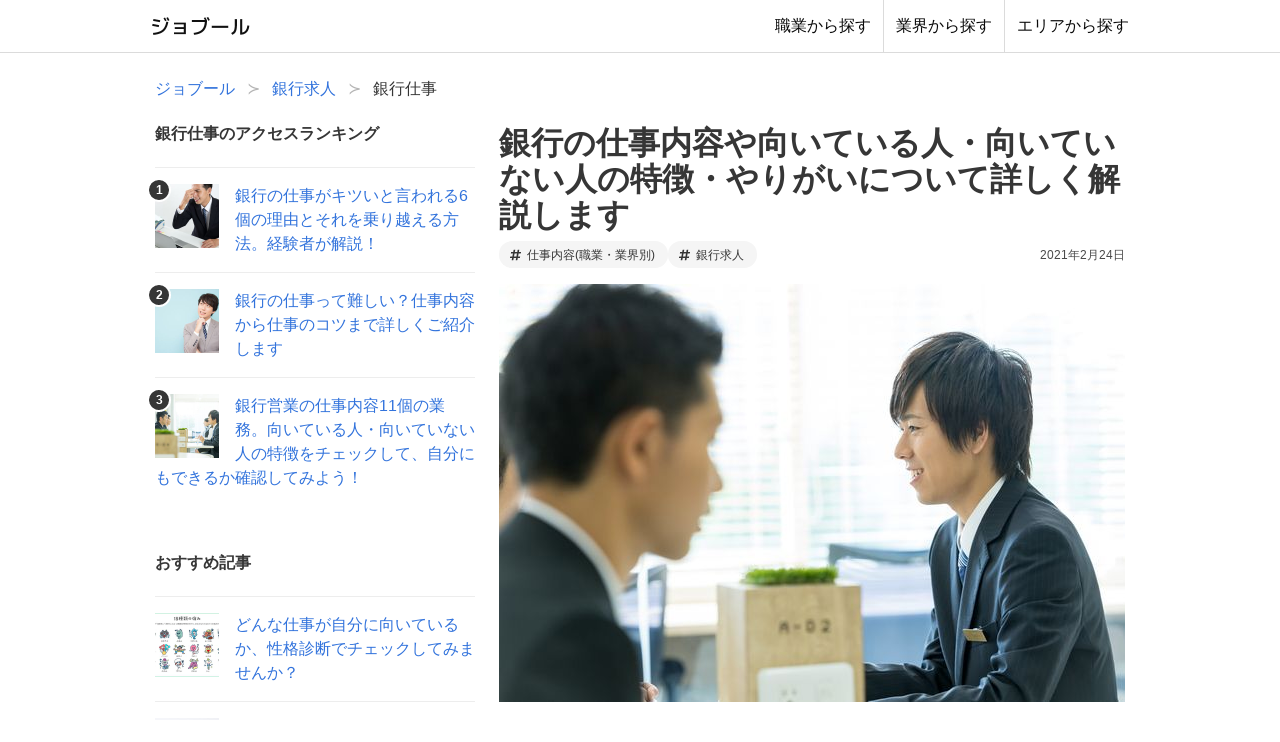

--- FILE ---
content_type: text/html; charset=utf-8
request_url: https://joboole.jp/archives/ginkou-shigoto
body_size: 26450
content:
<!DOCTYPE html><html lang="ja"><head prefix="og: http://ogp.me/ns# fb: http://ogp.me/ns/fb#"><meta name="viewport" content="width=device-width"/><meta charSet="utf-8"/><meta name="og:type" property="og:type" content="article"/><meta name="og:site_name" property="og:site_name" content="【ジョブール】"/><meta name="twitter:card" content="summary"/><link rel="apple-touch-icon" type="image/png" href="/apple-touch-icon.png"/><link rel="icon" type="image/png" href="/favicon.png"/><meta name="google-site-verification" content="pgeys9XLOvPzhikYNbBE4XNH42CAEyNGmHO7IkShxKM"/><title>銀行の仕事内容や向いている人・向いていない人の特徴・やりがいについて詳しく解説します【ジョブール】</title><meta name="description" content="銀行の仕事を詳しく知りたい方は必見です。金融業界は就活生には人気がありますよね。高給であり、経済の血液である金融へのやりがい、ビックプロジェクトへの関わりなど様々な魅力があります。そんな銀行員に向いている人・向いていない人の特徴、やりがい、具体的な業務内容についてを詳しくご紹介させていただきます。興味のある方は自分が金融業界に向いてる人かどうかをこの記事で見極めてみてください。銀行の仕事はどんな仕事？銀行での仕事内容は多岐にわたります。まず、支店と本部の違い、総合職と一般職の違い、法人担当と個人担当の違いなどが挙げられます。そして、仕事全般にコミュニケーション能力が求められることは間違いありま"/><meta name="og:title" property="og:title" content="銀行の仕事内容や向いている人・向いていない人の特徴・やりがいについて詳しく解説します【ジョブール】"/><meta name="og:description" property="og:description" content="銀行の仕事を詳しく知りたい方は必見です。金融業界は就活生には人気がありますよね。高給であり、経済の血液である金融へのやりがい、ビックプロジェクトへの関わりなど様々な魅力があります。そんな銀行員に向いている人・向いていない人の特徴、やりがい、具体的な業務内容についてを詳しくご紹介させていただきます。興味のある方は自分が金融業界に向いてる人かどうかをこの記事で見極めてみてください。銀行の仕事はどんな仕事？銀行での仕事内容は多岐にわたります。まず、支店と本部の違い、総合職と一般職の違い、法人担当と個人担当の違いなどが挙げられます。そして、仕事全般にコミュニケーション能力が求められることは間違いありま"/><link rel="canonical" href="https://joboole.jp/archives/ginkou-shigoto"/><meta name="og:image" property="og:image" content="https://joboole-production.s3.amazonaws.com/images/uploads/category/1310/image/51ebffdf-b425-4de8-90d9-97ba5d1ce936.jpg"/><script type="application/ld+json">{"@context":"https://schema.org","@type":"Article","headline":"銀行の仕事内容や向いている人・向いていない人の特徴・やりがいについて詳しく解説します","datePublished":"2018-08-17T12:08:09.423+09:00","dateModified":"2021-02-24T18:02:02.498+09:00","image":["https://joboole-production.s3.amazonaws.com/images/uploads/category/1310/image/51ebffdf-b425-4de8-90d9-97ba5d1ce936.jpg"]}</script><meta name="next-head-count" content="15"/><script data-ad-client="ca-pub-9484232008614470" async="" src="//pagead2.googlesyndication.com/pagead/js/adsbygoogle.js"></script><link rel="preload" href="/_next/static/css/3ed3cd531335db58.css" as="style"/><link rel="stylesheet" href="/_next/static/css/3ed3cd531335db58.css" data-n-g=""/><noscript data-n-css=""></noscript><script defer="" nomodule="" src="/_next/static/chunks/polyfills-5cd94c89d3acac5f.js"></script><script src="/_next/static/chunks/webpack-6124748274e43398.js" defer=""></script><script src="/_next/static/chunks/framework-742985a85518e1e1.js" defer=""></script><script src="/_next/static/chunks/main-b168f58cb17bb608.js" defer=""></script><script src="/_next/static/chunks/pages/_app-9963a116d6584d6f.js" defer=""></script><script src="/_next/static/chunks/766-eb9fb7fe07d18e00.js" defer=""></script><script src="/_next/static/chunks/543-c254ae75e36a6928.js" defer=""></script><script src="/_next/static/chunks/633-d08eadf1edef3d6c.js" defer=""></script><script src="/_next/static/chunks/206-6902e0c8c6b8968a.js" defer=""></script><script src="/_next/static/chunks/455-4deb24d134a7f4b6.js" defer=""></script><script src="/_next/static/chunks/pages/archives/%5BcategoryName%5D-6762260068e90031.js" defer=""></script><script src="/_next/static/Cd2bbEIgE02PaapQ5InEF/_buildManifest.js" defer=""></script><script src="/_next/static/Cd2bbEIgE02PaapQ5InEF/_ssgManifest.js" defer=""></script><script src="/_next/static/Cd2bbEIgE02PaapQ5InEF/_middlewareManifest.js" defer=""></script></head><body><noscript>
                  <iframe src="https://www.googletagmanager.com/ns.html?id=GTM-TQXHVB5"
                  height="0" width="0" style="display:none;visibility:hidden"></iframe>
                </noscript><div id="__next"><header id="header" class="header"><nav class="navbar is-white"><div class="container"><div class="navbar-brand"><div id="header-logo" class="navbar-item header-logo"><a href="/"><img src="/images/title_logo.png" alt="ジョブール"/></a></div><div class="navbar-icon-menu"><a href="/shokugyou-ichiran"><span class="is-inline-block is-size-6 has-text-weight-semibold">職業</span><span class="is-inline-block is-size-8 mt-025rem">から探す</span></a><a href="/gyoukai-ichiran"><span class="is-inline-block is-size-6 has-text-weight-semibold">業界</span><span class="is-inline-block is-size-8 mt-025rem">から探す</span></a><a href="/area-ichiran"><span class="is-inline-block is-size-6 has-text-weight-semibold">エリア</span><span class="is-inline-block is-size-8 mt-025rem">から探す</span></a></div></div><div class="navbar-menu" id="navMenu"><div class="navbar-end"><a class="navbar-item" href="/shokugyou-ichiran">職業から探す</a><a class="navbar-item" href="/gyoukai-ichiran">業界から探す</a><a class="navbar-item" href="/area-ichiran">エリアから探す</a></div></div></div></nav></header><section class="section pb0-tablet has-background-color-light-mobile"><div class="container"><nav class="breadcrumb has-succeeds-separator" aria-label="breadcrumbs"><ol itemscope="" itemType="http://schema.org/BreadcrumbList"><li itemProp="itemListElement" itemscope="" itemType="http://schema.org/ListItem"><a itemType="http://schema.org/Thing" itemProp="item" href="https://joboole.jp/"><span itemProp="name">ジョブール</span></a><meta itemProp="position" content="1"/></li><li itemProp="itemListElement" itemscope="" itemType="http://schema.org/ListItem"><a itemType="http://schema.org/Thing" itemProp="item" href="https://joboole.jp/archives/ginkou-kyujin"><span itemProp="name">銀行求人</span></a><meta itemProp="position" content="2"/></li><li itemProp="itemListElement" itemscope="" itemType="http://schema.org/ListItem" class="is-active"><a itemType="http://schema.org/Thing" itemProp="item" aria-current="page" href="https://joboole.jp/archives/ginkou-shigoto"><span itemProp="name">銀行仕事</span></a><meta itemProp="position" content="3"/></li></ol></nav></div></section><section class="section"><div class="container"><div class="columns is-desktop column_wrapper"><div class="column is-narrow left_column"><div id="js-fix-bottom-wrapper" class="left_column__content"><div id="js-fix-bottom"><div class="section"><p class="title is-6">銀行仕事のアクセスランキング</p><article class="list-article"><a href="/articles/610790"><figure class="image is-64x64 is-covered"><div class="rank-icon">1<!-- --></div><img src="https://joboole-production.s3.amazonaws.com/images/uploads/article/1330/image/thumb_1195f855-eb5c-4476-8d95-f87dee675786.jpg"/></figure><p>銀行の仕事がキツいと言われる6個の理由とそれを乗り越える方法。経験者が解説！</p></a></article><article class="list-article"><a href="/articles/335418"><figure class="image is-64x64 is-covered"><div class="rank-icon">2<!-- --></div><img src="https://joboole-production.s3.amazonaws.com/images/uploads/article/1358/image/thumb_f2e2ca3d-649f-4391-9375-45d953c771fd.jpg"/></figure><p>銀行の仕事って難しい？仕事内容から仕事のコツまで詳しくご紹介します</p></a></article><article class="list-article"><a href="/articles/323528"><figure class="image is-64x64 is-covered"><div class="rank-icon">3<!-- --></div><img src="https://joboole-production.s3.amazonaws.com/images/uploads/article/1329/image/thumb_e63844eb-f6a1-4e6d-a667-0f230448a35f.jpg"/></figure><p>銀行営業の仕事内容11個の業務。向いている人・向いていない人の特徴をチェックして、自分にもできるか確認してみよう！</p></a></article></div><div class="section is-hidden-touch"><p class="title is-6">おすすめ記事</p><article class="list-article"><a href="/lp/shigoto-muiteru-shindan-wicheck?wt=%E3%81%A9%E3%82%93%E3%81%AA%E4%BB%95%E4%BA%8B&amp;wp=archives_ginkou-shigoto&amp;sidebar"><figure class="image is-64x64 is-covered"><img src="https://joboole-production.s3.amazonaws.com/images/uploads/article/1457/image/thumb_6af639f4-40ec-4aa6-8c4c-96403d6fc6c6.jpg"/></figure><p>どんな仕事が自分に向いているか、性格診断でチェックしてみませんか？</p></a></article><article class="list-article"><a href="/archives/tenshoku-saito-osusume?sidebar"><figure class="image is-64x64 is-covered"><img src="https://joboole-production.s3.amazonaws.com/images/uploads/category/1961/image/thumb_d174fab9-aa5d-4309-860c-b150b5a593c7.jpg"/></figure><p>転職サイトと転職エージェントのおすすめ38選</p></a></article><article class="list-article"><a href="/lp/zaitaku-shigoto-osusume?sidebar"><figure class="image is-64x64 is-covered"><img src="https://joboole-production.s3.amazonaws.com/images/uploads/article/1806/image/thumb_81872153-8bc0-4eed-82cb-a00ce7643f15.jpg"/></figure><p>在宅仕事のオススメ9選。こんなに給料を貰える仕事も！</p></a></article><article class="list-article"><a href="/articles/209637?sidebar"><figure class="image is-64x64 is-covered"><img src="https://joboole-production.s3.amazonaws.com/images/uploads/article/771/image/thumb_e3370ee9-2d24-498b-88a2-6cbd76046091.jpg"/></figure><p>働きたくない病になっている時の6個の特徴。自分は当てはまる？</p></a></article></div><div class="section is-hidden-touch related-shokugyou"><p class="title is-6" style="padding-bottom:.5rem;border-bottom:solid 1px #ccc">「<!-- -->金融業界<!-- -->」関連の仕事<!-- --></p><ul><li><a href="/archives/ginkou-kyujin">銀行</a></li><li><a href="/archives/shinyokinko-kyujin">信用金庫</a></li><li><a href="/archives/shinpangaisha-kyujin">信販会社</a></li><li><a href="/archives/shoukengaisha-kyujin">証券会社</a></li><li><a href="/archives/lifeinsurance-kyujin">生命保険</a></li></ul><div class="mb1_5rem"><a href="/gyoukai-ichiran#kinyuu">「<!-- -->金融業界<!-- -->」の他の仕事はこちら ＞<!-- --></a></div><div class="mb075rem has-text-centered"><a class="button is-dark has-background-grey" href="/shokugyou-ichiran">職業一覧から探す ＞</a></div><div class="has-text-centered"><a class="button is-dark has-background-grey" href="/gyoukai-ichiran">業界一覧から探す ＞</a></div></div></div></div></div><div class="column main_column"><div class="main_column__content"><div class="section"><h1 class="title is-3-desktop is-size-3-tablet is-size-4-mobile"><a href="/archives/ginkou-shigoto">銀行の仕事内容や向いている人・向いていない人の特徴・やりがいについて詳しく解説します</a></h1></div><div class="flex flex-wrap items-center justify-between gap-2 mb05rem"><div class="flex flex-wrap gap-2"><a class="button is-small is-light is-rounded" title="仕事内容(職業・業界別)" href="/archives/shigoto"><span class="icon"><svg width="0.875em" aria-hidden="true" role="img" xmlns="http://www.w3.org/2000/svg" viewBox="0 0 448 512"><path fill="currentColor" d="M440.667 182.109l7.143-40c1.313-7.355-4.342-14.109-11.813-14.109h-74.81l14.623-81.891C377.123 38.754 371.468 32 363.997 32h-40.632a12 12 0 0 0-11.813 9.891L296.175 128H197.54l14.623-81.891C213.477 38.754 207.822 32 200.35 32h-40.632a12 12 0 0 0-11.813 9.891L132.528 128H53.432a12 12 0 0 0-11.813 9.891l-7.143 40C33.163 185.246 38.818 192 46.289 192h74.81L98.242 320H19.146a12 12 0 0 0-11.813 9.891l-7.143 40C-1.123 377.246 4.532 384 12.003 384h74.81L72.19 465.891C70.877 473.246 76.532 480 84.003 480h40.632a12 12 0 0 0 11.813-9.891L151.826 384h98.634l-14.623 81.891C234.523 473.246 240.178 480 247.65 480h40.632a12 12 0 0 0 11.813-9.891L315.472 384h79.096a12 12 0 0 0 11.813-9.891l7.143-40c1.313-7.355-4.342-14.109-11.813-14.109h-74.81l22.857-128h79.096a12 12 0 0 0 11.813-9.891zM261.889 320h-98.634l22.857-128h98.634l-22.857 128z"></path></svg></span><span>仕事内容(職業・業界別)</span></a><a class="button is-small is-light is-rounded" title="銀行求人" href="/archives/ginkou-kyujin"><span class="icon"><svg width="0.875em" aria-hidden="true" role="img" xmlns="http://www.w3.org/2000/svg" viewBox="0 0 448 512"><path fill="currentColor" d="M440.667 182.109l7.143-40c1.313-7.355-4.342-14.109-11.813-14.109h-74.81l14.623-81.891C377.123 38.754 371.468 32 363.997 32h-40.632a12 12 0 0 0-11.813 9.891L296.175 128H197.54l14.623-81.891C213.477 38.754 207.822 32 200.35 32h-40.632a12 12 0 0 0-11.813 9.891L132.528 128H53.432a12 12 0 0 0-11.813 9.891l-7.143 40C33.163 185.246 38.818 192 46.289 192h74.81L98.242 320H19.146a12 12 0 0 0-11.813 9.891l-7.143 40C-1.123 377.246 4.532 384 12.003 384h74.81L72.19 465.891C70.877 473.246 76.532 480 84.003 480h40.632a12 12 0 0 0 11.813-9.891L151.826 384h98.634l-14.623 81.891C234.523 473.246 240.178 480 247.65 480h40.632a12 12 0 0 0 11.813-9.891L315.472 384h79.096a12 12 0 0 0 11.813-9.891l7.143-40c1.313-7.355-4.342-14.109-11.813-14.109h-74.81l22.857-128h79.096a12 12 0 0 0 11.813-9.891zM261.889 320h-98.634l22.857-128h98.634l-22.857 128z"></path></svg></span><span>銀行求人</span></a></div><div class="has-text-right is-size-7">2021年2月24日</div></div><div class="section"><article class="category_body"><img src="https://joboole-production.s3.amazonaws.com/images/uploads/category_part_image/4165/image/img_eac4adbd-c288-4251-b168-de01fdb1f37d.jpg" class="is-block mrl-auto mb2rem"/><p>銀行の仕事を詳しく知りたい方は必見です。</p>
<!-- --><p>金融業界は就活生には人気がありますよね。</p>
<!-- --><p>高給であり、経済の血液である金融へのやりがい、ビックプロジェクトへの関わりなど様々な魅力があります。</p>
<!-- --><p>そんな銀行員に向いている人・向いていない人の特徴、やりがい、具体的な業務内容についてを詳しくご紹介させていただきます。</p>
<!-- --><p>興味のある方は自分が金融業界に向いてる人かどうかをこの記事で見極めてみてください。</p><p><a target="_blank" rel="nofollow" class="has-block-elem" data-gtm="lp-link" data-lpid="2184" data-action="LPリンククリック_shigoto-muiteru-shindan-muiteruka" data-label="LPテキストのみ-1-139630-2184" href="/lp/shigoto-muiteru-shindan-muiteruka?wt=%E3%81%A9%E3%82%93%E3%81%AA%E4%BB%95%E4%BA%8B&amp;wp=archives_ginkou-shigoto&amp;part=139630"><span class="underline" style="font-size: 20px;"><span class="bold">自分には「どんな仕事」が向いているか、診断するにはこちら &rarr;<br /><span style="font-size: 16px;">（正社員希望の人限定）</span></span></span></a></p><div class="heading_list"><div class="heading_list__header"><h2 class="heading_list__header__text">目次</h2><a class="heading_list__header__toggle has-text-grey">閉じる</a></div><ol class="heading_list__list "><li class="heading_list__list__h2"><a href="/archives/ginkou-shigoto#item-84040">銀行の仕事はどんな仕事？</a></li><li class="heading_list__list__h2"><a href="/archives/ginkou-shigoto#item-84042">銀行の大まかな仕事内容</a></li><li class="heading_list__list__h2"><a href="/archives/ginkou-shigoto#item-84052">銀行の仕事に関する、様々な違い</a></li><li class="heading_list__list__h2"><a href="/archives/ginkou-shigoto#item-137131">総合職の9個の業務</a></li><li class="heading_list__list__h2"><a href="/archives/ginkou-shigoto#item-137153">保険代理店や証券会社、クレジットカード会社など同じ金融業界との仕事内容の違い</a></li><li class="heading_list__list__h2"><a href="/archives/ginkou-shigoto#item-84067">銀行の仕事はどんな人に向いている？</a></li><li class="heading_list__list__h2"><a href="/archives/ginkou-shigoto#item-84073">逆に、銀行の仕事が向いていない人って？</a></li><li class="heading_list__list__h2"><a href="/archives/ginkou-shigoto#item-84079">銀行の仕事で活かせる経験</a></li><li class="heading_list__list__h2"><a href="/archives/ginkou-shigoto#item-137161">銀行の仕事の良いところ</a></li><li class="heading_list__list__h2"><a href="/archives/ginkou-shigoto#item-84093">まとめ</a></li></ol></div><div class="mb1_5rem"><div><ins class="adsbygoogle" style="display:block" data-ad-client="ca-pub-9484232008614470" data-ad-slot="2698415064" data-ad-format="rectangle, horizontal" data-full-width-responsive="true"></ins></div></div><h2 id="item-84040" class="gt-heading">銀行の仕事はどんな仕事？</h2><p>銀行での仕事内容は多岐にわたります。</p>
<!-- --><p>まず、支店と本部の違い、総合職と一般職の違い、法人担当と個人担当の違いなどが挙げられます。</p>
<!-- --><p>そして、仕事全般にコミュニケーション能力が求められることは間違いありません。</p>
<!-- --><p>また、新卒採用で入社した新人は一般的に銀行の支店に配属されるので、気になるところは支店での働き方や環境かと思います。</p>
<!-- --><p>そのあたりのところも簡単に説明します。</p><h2 id="item-84042" class="gt-heading">銀行の大まかな仕事内容</h2><p>銀行の仕事は単純に預金（預入や振り込みなど）、融資に限ったものではありません。</p>
<!-- --><p>最近では、コンサルティングめいたこともやらないと、銀行間の競争には打ち勝つことはできません。</p>
<!-- --><p>なので、全ての基本は「どうすればお客様の役に立てるか」を日々考えていくことになります。</p><h3 id="item-84044" class="gt-heading">支店の仕事内容</h3><h4 id="item-84045" class="gt-heading">一般職とパート職員</h4><img src="https://joboole-production.s3.amazonaws.com/images/uploads/category_part_image/4166/image/img_15593383-a0b6-49a4-928a-be2087b304fc.jpg" class="is-block mrl-auto mb2rem"/><p>支店では来店されるお客さまのニーズに対応する仕事が中心です。</p>
<!-- --><p>例えばご存知のように、預金や引き出し、振込などがあります。</p>
<!-- --><p>そのほかにも住所変更などの対応や住宅ローンの申し込み、外貨両替・振込、投資信託・保険の販売などがあります。</p>
<!-- --><p>ここで求められることは、お客さまのニーズに臨機応変に対応すること。</p>
<!-- --><p>そのために、幅広い業務知識が必要です。</p>
<!-- --><p>そして、窓口の職員の事務をサポートするバックオフィスで成り立っています。</p>
<!-- --><p>これらの来店担当は、主に一般職とパート職員の仕事となります。</p><h4 id="item-84048" class="gt-heading">総合職</h4><p>総合職は何をするかというと、その地域の法人顧客や個人（資産家）を担当します。</p>
<!-- --><p>法人は「融資」を足掛かりに担当法人の業務内容を詳しく学び、その法人のビジネス展開をサポートします。</p>
<!-- --><p>この部分が、非常にやりがいのあるところです。</p>
<!-- --><p>私が経験した海外進出のサポートでは、担当法人の社長とどの国に進出すべきか、本当に今なのか、ライバル企業の動向など、膝を突き合わせて何度も議論し、社長と現地視察も行い、海外進出が決定しました。</p>
<!-- --><p>その際は「君がいたから、我が社は海外進出できた」と言われ、本当に嬉しかったのを覚えています。</p>
<!-- --><p>一方、個人（資産家）の担当は、訪問と電話セールスが中心です。</p>
<!-- --><p>個人のお宅に何度も通い、信頼関係を作り、個人の資産運用をサポートします。</p>
<!-- --><p>他の金融機関も同様の活動をしているので、どのように差をつけるかが肝になります。</p><h3 id="item-84050" class="gt-heading">本部の仕事内容</h3><p>本部では多岐にわたる専門部署があります。</p>
<!-- --><p>経営企画部では銀行の将来のビジョンを考えます。</p>
<!-- --><p>財務部・運用部では銀行本体の運営を考える部門です。</p>
<!-- --><p>また、支店の運営を助ける事務部門があったり、審査部といった融資の審査を行う部署もあります。</p>
<!-- --><p>ビックディールの際には、本部の専門部署が必ずと言って良いほど関わるので、M&amp;Aや大企業と関わりたい方は本部がおすすめと言えます。</p>
<!-- --><p>支店との大きな違いは、目標（ノルマ）の考え方です。</p>
<!-- --><p>支店では銀行の業績を稼ぐために支店ごとにノルマが課されていて、それを各支店の職員で分担してクリアしていくことが求められますが、本部はそのあたりが明確でないです。</p><p><a target="_blank" rel="nofollow" class="has-block-elem" data-gtm="lp-link" data-lpid="2184" data-action="LPリンククリック_shigoto-muiteru-shindan-muiteruka" data-label="LPテキストのみ-1-139631-2184" href="/lp/shigoto-muiteru-shindan-muiteruka?wt=%E3%81%A9%E3%82%93%E3%81%AA%E4%BB%95%E4%BA%8B&amp;wp=archives_ginkou-shigoto&amp;part=139631"><span class="underline" style="font-size: 20px;"><span class="bold">自分には「どんな仕事」が向いているか、診断するにはこちら &rarr;<br /><span style="font-size: 16px;">（正社員希望の人限定）</span></span></span></a></p><div class="mt1_5rem mb1_5rem"><div><ins class="adsbygoogle" style="display:block" data-ad-client="ca-pub-9484232008614470" data-ad-slot="8240041813" data-ad-format="rectangle, horizontal" data-full-width-responsive="true"></ins></div></div><h2 id="item-84052" class="gt-heading">銀行の仕事に関する、様々な違い</h2><p>先の項目でも触れましたが、銀行の仕事は多岐にわたります。</p>
<!-- --><p>そして、色々と違いがあります。</p>
<!-- --><p>ここではその違いについて少し解説します。</p><h3 id="item-84054" class="gt-heading">一般職と総合職の違い</h3><p>まずは感覚的にも分かりやすい一般職と総合職について説明します。</p><h4 id="item-84056" class="gt-heading">一般職</h4><p>一般職は異動が少なく、自宅から通える範囲の支店・本部で仕事をするイメージです。</p><p>担当する仕事も責任があまり重くないことが多いです。</p><p>その分給料は低めです。</p><p>キャリアパスも支店の課長が上限であることが多いです。</p><p>支店では窓口やバックオフィスが中心となります。</p><h4 id="item-84058" class="gt-heading">総合職</h4><p>給料の差は非常に大きく、その分ノルマの負担と精神的な負担も総合職が大きいです。</p><p>総合職には支店長や部長、ひいては役員までのキャリアパスがあります。</p><p>その分転勤も多かったり、メガバンクの場合は全国・海外転勤もあります。</p><p>支店では法人・個人担当が中心です。</p><h3 id="item-84060" class="gt-heading">法人担当と個人担当の違い</h3><p>総合職には2種類の営業担当があります。</p><p>それについて記載します。</p><h4 id="item-84062" class="gt-heading">法人担当</h4><img src="https://joboole-production.s3.amazonaws.com/images/uploads/category_part_image/4167/image/img_b7b1b830-4906-4895-917f-ed7f81dbb856.jpg" class="is-block mrl-auto mb2rem"/><p>先ほども書いた通り、法人の担当は支店のエリアにある法人を担当し、融資をセールスすることが多いです。</p>
<!-- --><p>ただ、最近は企業の業績が良く、融資を必要としていないことが多いです。</p>
<!-- --><p>しかも金利も数年前に比べて大幅に下がっているので、銀行にとっても儲けが少ない割にリスクが高くなっています。</p>
<!-- --><p>よって、昔のように融資セールスに傾倒していては、銀行の業績はジリ貧となります。</p>
<!-- --><p>では、最近はどのように銀行員は担当法人と関わっているのでしょうか。</p>
<!-- --><p>実は最近では、コンサルティングのような業務が増えてきています。</p>
<!-- --><p>企業の目標や課題、今置かれている財政状況を踏まえて、いま投資をすべきか、それとも守るべき時なのか等、業界の情報提供を経営層に行ったり課題を解決する方策を一緒に考えたりと、その企業のことを社長と同レベルまで理解し、気づいていないニーズまで提案することが目標です。</p>
<!-- --><p>また、中小企業の経営層の高齢化も進んでいることから、事業承継について会話することも増えています。</p>
<!-- --><p>事業承継では、誰に継がせるのか、それとも企業を売却することがベストなのか等、非常にデリケートな話題となります。</p>
<!-- --><p>この部分までしっかりと会話できるようになるには、信頼関係の醸成が不可欠です。</p>
<!-- --><p>大企業の担当をする場合は、中小企業の担当とは一味違います。</p>
<!-- --><p>中小企業の担当では、あくまで個人対個人の要素が強いです。</p>
<!-- --><p>それは代表者の権限が強く、代表者が気に入った提案が契約に直結するため、個人の魅力がその人の業績に直結します。</p>
<!-- --><p>もちろん、どのような提案も代表者に提案することが多くなります。</p>
<!-- --><p>一方大企業の担当となると、中小企業の担当とは取り扱う金額の桁が一桁変わってきます。</p>
<!-- --><p>また、中小企業の担当のように個人対個人というよりは、組織対組織となってきます。</p>
<!-- --><p>その理由は、社長は創業者でないことが多い（サラリーマン社長である）こと、大企業の業務が多岐にわたるため判断ができないこと、重要なトピックスは取締役会などの合議で決定されるためボトムアップであることが多いからです。</p>
<!-- --><p>よって、提案は担当先企業の担当や部長クラスに行い、本当に必要と理解が得られれば部長→役員→社長と決裁されていくでしょう。</p>
<!-- --><p>決裁までに時間がかかることが多いですが、時間がかかるほど大取引であることも多いです。</p>
<!-- --><p>自分の提案した内容が新聞に載るなんてこともよくあります。</p>
<!-- --><p>その分、大企業の担当はミスが許されません。</p>
<!-- --><p>銀行にとって大企業は重要なお客様であるからです。</p>
<!-- --><p>中小企業では人情があると言われますが、大企業はドライであることが多数のため、一度のミスが命取りになります。</p><h4 id="item-84065" class="gt-heading">個人担当</h4><p>個人担当は中小企業の法人担当と取り扱うものは違いますが、やるべきことは似ています。</p>
<!-- --><p>個人担当は、資産家の資産を自分の銀行に持ってきてもらうことがゴールです。</p>
<!-- --><p>ただ、このゴールは支店のノルマ上の話です。</p>
<!-- --><p>真のゴールはお客様との信頼関係です。</p>
<!-- --><p>自分を通して自分の属する銀行も好きになってもらうことが真のゴールとも言えます。</p>
<!-- --><p>やることとしては、担当先の個人宅に訪問し、資産運用の会話をします。</p>
<!-- --><p>ひどい銀行・担当は自分のノルマのことしか考えていないため、高齢の方にも非常にリスクの高い運用商品を販売しています。</p>
<!-- --><p>一般的に資産家は高齢であることが多いので、そのような方々にはこれ以上収益が必要ない場合が多いです。</p>
<!-- --><p>そうすると何が必要なのでしょうか。</p>
<!-- --><p>最近ではどのように遺すかが重要とされています。</p>
<!-- --><p>この会話も非常にデリケートであるため、信頼関係のできていない間は話題にするべきではないでしょう。</p>
<!-- --><p>もしも、話してくれたとしても、真意を話さず表面的な会話に終始することでしょう。</p>
<!-- --><p>よって、まずは自分を信頼してもらうことが重要で、信頼してもらうにはノルマは二の次となるでしょう。</p>
<!-- --><p>ここが誰しもが悩む部分です。</p>
<!-- --><p>ただ、何がその人の為になるのかを考えれば、答えは自ずと出てくると思います。</p>
<!-- --><p>個人担当の仕事は資産家の資産の預け先、運用先を自分の銀行にしてもらうことが目標ですが、そこに行きつくまでには真に顧客のことを考えることは避けられません。</p>
<!-- --><p>やりがいは、お客様のためを思って行動し続けた結果、相手もそれに応えてくれた時ではないでしょうか。</p><h2 id="item-137131" class="gt-heading">総合職の9個の業務</h2><h3 id="item-137132" class="gt-heading">開店前</h3><h4 id="item-137133" class="gt-heading">①雑用</h4><p>掃除や開店前の準備など、朝早くから準備に追われます。</p>
<!-- --><p>基本的に支店の清掃や花壇の手入れ、支店の前の道のごみ拾いなどのことは私の在籍していた銀行では行員が行っていました。</p>
<!-- --><p>夏の暑い日や冬の寒い日も欠かさずです。</p>
<!-- --><p>そしてもちろんこれは業務ではないので、始業時間前に行われます。</p><h4 id="item-137135" class="gt-heading">②新聞を読む</h4><p>在籍している支店にもよると思いますが、私の在籍していた支店では新入行員が地域の地元紙を読み、取引先の記事が出ていないか、地域にあるイベントごとなどの記事がないかチェックします。</p>
<!-- --><p>他にも様々な記事を見て、お客様との会話のネタにしたりします。</p>
<!-- --><p>また新入行員のみならず、渉外に出る行員なども話のネタや渉外活動に活かすために毎朝早く来て新聞を読みます。</p>
<!-- --><p>上記以外でも、他に開店前の準備が多々あります。</p>
<!-- --><p>開店後に使う書類や現金を準備したり、中には朝にATMや両替機の整備を行う支店もあると思います。</p>
<!-- --><p>とにかく支店に到着した瞬間からバタバタするイメージです。</p>
<!-- --><p>聞いた話では、それが支店長への評価にも繋がるとか繋がらないとか...。</p><h4 id="item-137137" class="gt-heading">③MTG</h4><p>こちらも支店によって若干違うと思います。</p>
<!-- --><p>毎朝やる支店もあれば特定の曜日にのみ行う支店もあります。</p>
<!-- --><p>新聞の記事で気になる記事があればこの時に共有したり、昨日の営業実績の報告だったり事務連絡をしたりします。</p>
<!-- --><p>私が行員の時在籍していた支店では支店長の意向で毎朝やるパターンでした。</p>
<!-- --><p>支店長がなかなかのたたき上げ銀行マンだったので、話が長い上に行訓を暗唱させるほどの愛行家であったため、少し苦労した記憶があります...。</p><div class="mt1_5rem mb1_5rem"><div><ins class="adsbygoogle" style="display:block" data-ad-client="ca-pub-9484232008614470" data-ad-slot="9649658888" data-ad-format="rectangle, horizontal" data-full-width-responsive="true"></ins></div></div><h3 id="item-137139" class="gt-heading">開店</h3><h4 id="item-137140" class="gt-heading">④お客様応対</h4><p>私の在籍していた銀行では総合職は、主に融資業務に携わっていました。</p>
<!-- --><p>融資相談などで来店するお客様から融資を受けたい目的、金額、現在の収支状況等をヒアリングし、申込受付...といった流れで応対していきます。</p>
<!-- --><p>また銀行でも保健師商品や投資信託、クレジットカードの商品を取り扱っており、もちろんノルマもあるので、一度相談に来たお客様には融資相談だけ受け付けていると上司からの視線が辛かったり、自身のノルマも達成できない部分があったので、融資からのどのくらい他商品を推進、契約してもらえるかが融資窓口の腕の見せどころです。</p>
<!-- --><p>様々な生活に関する情報からニーズを把握し、これがあれば...この置いているお金を...などととにかく窓口にきて応対したお客様には徹底的に推進活動を行っていました。</p><h4 id="item-137142" class="gt-heading">⑤手持ち案件</h4><p>融資相談を受け付けた案件は、まず行員が稟議書を書く→上司が承認→支店長が決裁、融資実行となります。</p>
<!-- --><p>しかし、申込いただくお客様にも様々な事情があり、なかなか調整が進まない案件も多々あります。</p>
<!-- --><p>というより、私の在籍していた支店の地域ではなかなか進まない案件ばかりでした。</p><h4 id="item-137144" class="gt-heading">⑥事務</h4><p>銀行は特に事務が多いかもしれません。</p>
<!-- --><p>何かするたび契約書、確認書、署名、捺印...。</p>
<!-- --><p>行員時代にも「こんなにも事務が多いのか！全然営業できないじゃない？」といつも思っていました。</p>
<!-- --><p>上記で挙げた融資案件も、実は融資実行して案件終了ではなく融資実行後にきちんと融資申し込みの時の資金使途で使っているか確認したり、融資案件で使用した書類を保管する事務だったりと、とにもかくにも事務が多いです。</p>
<!-- --><p>更にこのペーパーレスの時代にとてつもなく紙媒体が多いです。</p><h4 id="item-137146" class="gt-heading">⑦営業推進活動</h4><p>こちらは行員の昇格やボーナスに響いてくる部分なので必死です。</p>
<!-- --><p>結局数字を上げることが結果の証明にもなりますので、その為に金融の知識を身につけ、銀行に、行員に相談してもらえるように日々勉強しているのです。</p><h3 id="item-137148" class="gt-heading">閉店後(シャッターが閉まった後)</h3><h4 id="item-137149" class="gt-heading">⑧明日の準備</h4><p>翌日来店の予定や融資実行があればその段取り調整や書類の準備をしたりします。</p>
<!-- --><p>またタスク管理等も、シャッターが閉まって来店がないこの時間帯に時間のかかる事務などをしたりします。</p><h4 id="item-137151" class="gt-heading">⑨取引先、支店の飲み会</h4><p>支店にもよると思いますが、私の在籍していた銀行では取引先企業との飲み会や支店の飲み会が多い支店、少ない支店というのがありました。</p>
<!-- --><p>もちろん取引先との飲み会も仕事の一環です。</p>
<!-- --><p>企業を担当するポジションになれば自ずと華金や土日も接待やゴルフがあったりと、プライベートの時間も取引先の為に使う時間が増えてくるでしょう。</p>
<!-- --><p>支店の飲み会もと思いますが、支店の中でのコミュニケーション構築は絶対必要です。</p>
<!-- --><p>数あるノルマをこなしていくには、支店のみんなで協力しなければ達成は難しいでしょう。</p>
<!-- --><p>その協力関係を築くためにも、支店メンバーとの交流はするべきでしょう。</p>
<!-- --><p>しかも銀行の体質的にかなりの体育会系になるので、新入行員が誘われて行かないとなると、ひそひそと「今年の新入行員はやばい...」とか「社会人として...」と言われてしまう体質と思いますので、そういう付き合いやノリが大丈夫な人はやっていけると思います。</p>
<!-- --><p>苦手な人は別の場所で評価されるよう頑張るか、付き合いと割り切って我慢するしかないと思います。</p><h2 id="item-137153" class="gt-heading">保険代理店や証券会社、クレジットカード会社など同じ金融業界との仕事内容の違い</h2><p>銀行と同様に同じ金融業界である保険代理店や証券会社、クレジットカード会社は販売している商品は同じ金融商品であっても若干違います。</p><h3 id="item-137155" class="gt-heading">保険代理店</h3><p>保険代理店は保険会社が取り扱っている保険商品(損害保険や生命保険)を、保険会社の代理として販売しています。</p>
<!-- --><p>中には仲介だけの形態や契約まで代理で行えたりと様々です。</p>
<!-- --><p>銀行との大きな違いは契約にかかる際の手数料になります。</p>
<!-- --><p>銀行窓口で販売している保険商品は一般的に保険契約とは別に手数料を取っていますが、その手数料は公開していない銀行が多いと思います。</p><h3 id="item-137157" class="gt-heading">証券会社</h3><p>最近は同じグループ会社に証券会社を設立、吸収し、銀行では投資信託しか扱えないので、株に投資したいというニーズがあれば同じグループ会社の証券会社と繋ぐ、という形態がとられている銀行もあります。</p>
<!-- --><p>まず、取り扱っている商品が違います。</p>
<!-- --><p>銀行では投資信託などを取り扱っていますが、証券会社はハイリスクハイリターンな商品もある株式投資商品を取り扱っています。</p>
<!-- --><p>関連する法律も、若干ながら変わってきます。</p><div class="mt1_5rem mb1_5rem"><div><ins class="adsbygoogle" style="display:block" data-ad-client="ca-pub-9484232008614470" data-ad-slot="2761194867" data-ad-format="rectangle, horizontal" data-full-width-responsive="true"></ins></div></div><h3 id="item-137159" class="gt-heading">クレジットカード会社</h3><p>こちらも証券会社同様、銀行のグループ企業として提携し販売、契約している形態が多いと思います。</p>
<!-- --><p>こちらは最近金融業界のみならず、小売業界やIT業界からも参入が相次ぎ、またキャッシュレスの波でカード化も進んでいるので、今まさに戦国時代といったところではないでしょうか。</p>
<!-- --><p>銀行と違うのは、銀行は数ある商品の中に提携会社のクレジットカードがありますが、そのクレジットカード会社ではそれが主力商品となりますので、各店舗や商業施設で自社のカードが使えるよう提携先を探す営業になると考えられます。</p><h2 id="item-84067" class="gt-heading">銀行の仕事はどんな人に向いている？</h2><p>銀行の仕事はどのような人に向いているのかとよく訊かれます。</p>
<!-- --><p>社内でも社外でも人と接する仕事なので、最低限のコミュニケーション能力は必須です。</p>
<!-- --><p>そのほかにはどのような素質が必要でしょうか。</p>
<!-- --><p>少しまとめてみます。</p><h3 id="item-84069" class="gt-heading">好奇心の旺盛な人</h3><p>私の感じるところでは、「好奇心」が必要と考えます。</p>
<!-- --><p>銀行の仕事はお客様のことを考えることが基本となります。</p>
<!-- --><p>そうすると、この企業はどんなところが凄いのか、課題はなにかを考えますし、この社長は企業のことをどのように考えているのかなど、掘り下げるところは沢山あります。</p>
<!-- --><p>私が過去に法人を担当していた際には、企業名の由来を社長に聞くのが好きでした。</p>
<!-- --><p>企業名の由来を聞けば、創業者がどのような気持ちで起業したのか、その企業が一番大切にしている部分を知ることができるからです。</p>
<!-- --><p>好奇心が必要と考えるのには、別の理由もあります。</p>
<!-- --><p>特に総合職の場合ですが、総合職は転勤が多く、担当するエリアや企業・個人もどんどん変わります。</p>
<!-- --><p>また本部部署にいくとこれまでの業務と全く違う仕事をすることもあります。</p>
<!-- --><p>転勤が多いので、メンバーもコロコロ変わっていきます。</p>
<!-- --><p>その時に役立つのが好奇心だと思います。</p><h3 id="item-84071" class="gt-heading">常識のある人</h3><p>次に銀行の仕事に向いている人ですが、「常識のある人」です。</p>
<!-- --><p>空気が読めることとも言えるかもしれません。</p>
<!-- --><p>銀行の業務は非常に常識的です。</p>
<!-- --><p>至極当たり前のことでできています。</p>
<!-- --><p>当り前でないことがあるとするならば、その指示をしている人間がおかしいのです。</p>
<!-- --><p>よくドラマなどで、融資を断る銀行員を悪魔のように見せる演出があると思います。</p>
<!-- --><p>ドラマと違うところは、その企業の担当はなんとかしてその企業を救いたいと思っていることではないかと思います。</p>
<!-- --><p>銀行の融資は慈善事業ではありません。</p>
<!-- --><p>お客様から集めたお金を融資に使っているのです。</p>
<!-- --><p>それを踏まえると、業績の厳しいところには貸し出すことは難しいです。</p>
<!-- --><p>ドライすぎるかもしれませんが。</p>
<!-- --><p>また、仕事の進め方も「常識」を持つことが必要です。</p>
<!-- --><p>この場面でこうされたら嬉しいだろうなとか、忙しそうだから少し後で話しかけようとか。</p>
<!-- --><p>気遣うということかもしれません。</p><h3 id="item-142575" class="gt-heading">他人のために行動できる人</h3><p>どの業界もそうだと思いますが、金融業界は特にお客様あっての業界だと思います。</p>
<!-- --><p>個人であっても法人であっても、皆等しくお客様です。</p>
<!-- --><p>そのお客様が期待しているのは、高い金融サービスの提供です。</p>
<!-- --><p>では、そのサービスを提供するために行員ができることは何なのでしょうか？</p>
<!-- --><p>それは、ひたすらに自分自身を磨くことです。</p>
<!-- --><p>しかし、それは簡単なことではないと思います。</p>
<!-- --><p>モチベーションを維持することは難しいですし、目に見えて成長を感じるには時間がかかります。</p>
<!-- --><p>ではどうすれば良いでしょうか。</p>
<!-- --><p>これはあくまで持論ですが、お客様のために行動するということを念頭に置いてみてはどうでしょうか。</p>
<!-- --><p>そうすれば、お客様の声に敏感になり、自分の中で、なにか分からないことがあれば自然をそれを吸収しようとすると思います。</p>
<!-- --><p>なので、本来は自分のために勉強していくものだと思いますが、他人の為になにか行動できる人も銀行員に向いているのではないかと思います。</p><h2 id="item-84073" class="gt-heading">逆に、銀行の仕事が向いていない人って？</h2><p>銀行の仕事が向いていない人は簡単です。</p><p>以下に記載しますが、人と関わるのが苦手な人は向いていません。</p><h3 id="item-84075" class="gt-heading">人と関わるのが苦手な人</h3><p>こちらについてはどのような職種にも言えることではありますが、特にお金といったデリケートなものを扱うため、より一層の顧客への気遣いが必要になります。</p>
<!-- --><p>また、自分一人で進められる業務はほとんどなく、チームで仕事を進めていくことが大半となります。</p>
<!-- --><p>皆人員削減が進められる中、忙しく仕事をこなしています。</p>
<!-- --><p>その中で相手の置かれた状況を理解し、適切なタイミングで話しかける必要があります。</p>
<!-- --><p>自分のペースで仕事を進められることは若手の内はほとんどありませんので、常に人との関わりの中で仕事をすることになります。</p>
<!-- --><p>コミュニケーションを上手く取れる人でないと、ストレスが溜まりやすいと感じます。</p><h3 id="item-84077" class="gt-heading">ルールを守れない人</h3><p>銀行の仕事はルールや業務の進め方が非常に厳しく決められています。</p>
<!-- --><p>そのため、大雑把な人は銀行員には向いていないと感じます。</p>
<!-- --><p>大雑把であると業務に支障が出ることが目に見えています。</p>
<!-- --><p>なぜなら、銀行の仕事はお金を扱う仕事のため、大雑把に仕事をしてしまった結果お客様に迷惑をかけてしまうことがあるからです。</p>
<!-- --><p>しかし、大雑把な人は銀行の仕事は全くできないかというと、実はそうではありません。</p>
<!-- --><p>私自身も大雑把な人間ですが、そういった人の為にルールが厳しく作られているので、その通りに進めていれば何の支障もありません。</p>
<!-- --><p>銀行員として働くためには、ルールを守れることが重要となります。</p><h2 id="item-84079" class="gt-heading">銀行の仕事で活かせる経験</h2><p>銀行の仕事で活かせる経験を、いくつかピックアップしたいと思います。</p>
<!-- --><p>こちらは就活の面接で話すと効果があるかもしれません。</p><h3 id="item-84081" class="gt-heading">リーダーシップを発揮した経験</h3><p>これはよく金融の面接で訊かれました。</p>
<!-- --><p>なんでも良いので自分が中心となって考え、周りに働きかけた経験があれば良いと思います。</p>
<!-- --><p>具体的に、自分がどのように周囲に働きかけ、その結果どのような結末を迎えたかまで話すことができれば、経験として説得力を持たせることができます。</p>
<!-- --><p>最後に、その組織の中に入った際にどのように活かすことができるかを自分なりに考え話すことができれば、より良いと思います。</p><h3 id="item-84083" class="gt-heading">大きな失敗をした経験</h3><p>銀行でもなんでも仕事は失敗の連続です。</p>
<!-- --><p>過去の大きな失敗をどのように乗り越えたかが重要です。</p>
<!-- --><p>受験の失敗や、習い事（例えばスポーツ等）での失敗談など様々あります。</p>
<!-- --><p>人は何故か過去の失敗を忘れられない生き物なので、何か一つそのような経験があれば充分です。</p>
<!-- --><p>その経験があなた自身の中でどのようなものになったかを伝えられるようにしましょう。</p>
<!-- --><p>ただ、話が大きくなりすぎて質問の内容から外れないように注意してください。</p>
<!-- --><p>簡単に言えば、失敗から学んだことを次に活かすことができたかどうかです。</p><h3 id="item-84085" class="gt-heading">何かにチャレンジした経験</h3><p>社会人ともなると周りからはノルマしか与えられません。</p>
<!-- --><p>その際に自分でノルマ以外にも目標設定し、チャレンジすることが求められます。</p>
<!-- --><p>資格を取るために勉強した経験、スポーツでレギュラーを獲得するために毎日したこと、日本縦断等、チャレンジしたと言えるものであれば、話しやすいと思います。</p>
<!-- --><p>そのチャレンジをした結果、何を得たのか、また再度挑戦するときは何を注意したいかがあれば、その内容を伝えられると良いでしょう。</p>
<!-- --><p>自分でチャレンジした経験はあると良いかと思います。</p><h2 id="item-137161" class="gt-heading">銀行の仕事の良いところ</h2><h3 id="item-137162" class="gt-heading">やりがいを感じるポイント</h3><p>膨大な業務量、お金を扱うセンシティブな環境でストレスも溜まる環境ではあるが、そこにはちゃんとやりがいもあります（やりがいの感じ方は人それぞれだと思いますが...）。</p><h4 id="item-137164" class="gt-heading">お客様との繋がり</h4><p>命の次に大事なお金をお客様から預かったり、運用の相談に乗ったり、融資の相談に乗ったり...</p>
<!-- --><p>相談される話、託される話はお客様にとってとてもセンシティブで重要度の高い話です。</p>
<!-- --><p>そして、お客様に対して失礼のないようにしなければいけないので、しっかり話を聞かなければなりません。</p>
<!-- --><p>しかし、その相談・ご要望をしっかり汲み取り対応することで、他のサービス業界にはない強い繋がりや信頼関係を築くことができます。</p>
<!-- --><p>ATMやネットバンキングで決済や運用などもできるが、その支店のその行員に会いに来た、その行員に相談したいというところまで信頼関係を築くことができれば、行員冥利に尽きるところです。</p><h4 id="item-137166" class="gt-heading">達成感</h4><p>銀行員の業務は業務以外のことも含めて全てがマルチタスクの仕事であり、一つ一つの業務を同時進行させながら日々過ごす状態となると思います。</p>
<!-- --><p>その中でタスク管理を行い、事務、お客様対応、営業推進活動などの膨大な業務をスムーズにこなすことに達成感を覚え、その感覚がとても良かった、と私自身振り返って思います。</p>
<!-- --><p>更に、上記にもあるように、お客様との繋がりが達成感に繋がることもあります。</p>
<!-- --><p>お客様の中でお金のことに関して深い知識を持たれている方は少数であると思います。</p>
<!-- --><p>そのような方々に金融商品を紹介し、お客様のニーズに合わせてセールスをすることでお客様の生活をより良いものにすることができます。</p>
<!-- --><p>そして、お客様から感謝されたときは、達成感と共に自分の成長も感じることができます。</p><h4 id="item-137168" class="gt-heading">自分の魅力で勝負できる</h4><p>メーカーでは自社製品で勝負しますが、銀行の商品は自分自身と言っても過言ではありません。</p>
<!-- --><p>自分を磨き続けることが商品価値、ひいては銀行の魅力アップに繋がるのです。</p><h4 id="item-137170" class="gt-heading">給料が相対的に高め</h4><p>総合職の場合は給料が高めです。</p>
<!-- --><p>早い内から資産を作りたい場合は向いているかもしれません。</p><h3 id="item-137172" class="gt-heading">面白いポイント</h3><p>膨大な業務量、やりがいもさることながら、そこにはまた違った意味で面白いこともあります。</p><h4 id="item-137174" class="gt-heading">経営者の話を聞くことができる</h4><p>コレがあるから銀行員になったという方も多いのではないでしょうか。</p>
<!-- --><p>私が新入行員時代も先輩の企業係と一緒によく取引先に連れて行ってもらい、そこで個人経営で飲食店をされている方、中小零細企業や大手業との社長などと会話をする機会がありました。</p>
<!-- --><p>なぜこの事業をやろうと思ったのか、これからの社会に対してどうアプローチしていくのか、など経営者一人一人観点が違うもので、誰一人として同じ考えの方がいないと言って良いくらい様々な考え方があり、それがとても勉強にもなりました。</p><h4 id="item-137176" class="gt-heading">色んな業界の知識が身につく</h4><p>営業推進として個人のお客様はもちろんですが、様々な法人、団体、企業の経理や社長、社員に至るまで様々な業界、業種の方々へと推進する機会があります。</p>
<!-- --><p>そこで「銀行から来ましたがあなた方の業界のことは分かりません。しかし銀行のこういう商品があるのでどうですか」なんてとても言えませんので、一通り営業先の企業の業界、業種、サービス、商品をある程度把握しておきます。</p>
<!-- --><p>ですので、自然と様々な業界、業種の知識が身につき、中には今まではこういう業界、業種の企業は大体こういったサービスをしているのだろうと勝手に思っていることが覆されたりもしたので、私自身は結構楽しみながら勉強のつもりで調べたりしていました。</p>
<!-- --><p>また銀行に来店されて仲良くなったお客様に、「今度そちらの会社に訪問するのでどんなことやってるかちょっと教えてください」とフランクに訊いたりする場合もあり、お客様と仲良くなれるきっかけにもなったりすることもありました。</p><h2 id="item-84093" class="gt-heading">まとめ</h2><p>銀行の業務がほかの職種と違うのは、デリケートな「お金」を取り扱うということです。</p>
<!-- --><p>そのため、お客様は一定以上のサービスを要求しますし、銀行側はそれに応えなければなりません。</p>
<!-- --><p>また、「お金」は色がないため、どの銀行でも似通ったサービスを受けることができます。</p>
<!-- --><p>そうすると細かな部分も減点対象となり、ほかの銀行を利用されてしまいます。</p>
<!-- --><p>そうした状況から、お客様の考えを読み取り満足を得てもらうためには、常に気遣いの精神が必要になります。</p>
<!-- --><p>窓口以外の業務においてもみな一定レベルの常識を備えており、アウトローは許さない職場環境となっております。</p>
<!-- --><p>一方、その仕事のやりがいは青天井で、顧客からの感謝も大きいものがあります。</p>
<!-- --><p>働く場所も近年は国内に留まらず、海外拠点も増えています。</p>
<!-- --><p>銀行の業務は他の職種に経験できないことが満載です。</p>
<!-- --><p>好奇心旺盛な方は銀行への就職を検討してみてはいかがでしょうか。</p><p><a target="_blank" rel="nofollow" class="has-block-elem" data-gtm="lp-link" data-lpid="2184" data-action="LPリンククリック_shigoto-muiteru-shindan-muiteruka" data-label="LPテキストのみ-1-139632-2184" href="/lp/shigoto-muiteru-shindan-muiteruka?wt=%E3%81%A9%E3%82%93%E3%81%AA%E4%BB%95%E4%BA%8B&amp;wp=archives_ginkou-shigoto&amp;part=139632"><span class="underline" style="font-size: 20px;"><span class="bold">自分には「どんな仕事」が向いているか、診断するにはこちら &rarr;<br /><span style="font-size: 16px;">（正社員希望の人限定）</span></span></span></a></p></article></div><hr/><div class="section related-shokugyou"><p class="title is-4-desktop is-size-4-tablet is-size-5-mobile" style="padding-bottom:.5rem;border-bottom:solid 1px #ccc">「<!-- -->金融業界<!-- -->」関連の仕事<!-- --></p><ul class="columns is-multiline is-gapless"><li class="column is-4"><a href="/archives/ginkou-kyujin">銀行</a></li><li class="column is-4"><a href="/archives/shinyokinko-kyujin">信用金庫</a></li><li class="column is-4"><a href="/archives/shinpangaisha-kyujin">信販会社</a></li><li class="column is-4"><a href="/archives/shoukengaisha-kyujin">証券会社</a></li><li class="column is-4"><a href="/archives/lifeinsurance-kyujin">生命保険</a></li><li class="column is-4"><a href="/archives/gaishikei-hoken-kyujin">外資系保険</a></li></ul><div class="mb1_5rem"><a href="/gyoukai-ichiran#kinyuu">「<!-- -->金融業界<!-- -->」の他の仕事はこちら ＞<!-- --></a></div><div class="mb075rem has-text-centered"><a class="button is-size-5-desktop is-dark has-background-grey" href="/shokugyou-ichiran">職業一覧から探す ＞</a></div><div class="has-text-centered"><a class="button is-size-5-desktop is-dark has-background-grey" href="/gyoukai-ichiran">業界一覧から探す ＞</a></div></div><hr/><div class="section"><p class="title is-4-desktop is-size-4-tablet is-size-5-mobile">関連キーワード</p><a class="button is-small is-light is-rounded mb05rem" title="仕事内容(職業・業界別)" href="/archives/shigoto"><span class="icon"><svg width="0.875em" aria-hidden="true" role="img" xmlns="http://www.w3.org/2000/svg" viewBox="0 0 448 512"><path fill="currentColor" d="M440.667 182.109l7.143-40c1.313-7.355-4.342-14.109-11.813-14.109h-74.81l14.623-81.891C377.123 38.754 371.468 32 363.997 32h-40.632a12 12 0 0 0-11.813 9.891L296.175 128H197.54l14.623-81.891C213.477 38.754 207.822 32 200.35 32h-40.632a12 12 0 0 0-11.813 9.891L132.528 128H53.432a12 12 0 0 0-11.813 9.891l-7.143 40C33.163 185.246 38.818 192 46.289 192h74.81L98.242 320H19.146a12 12 0 0 0-11.813 9.891l-7.143 40C-1.123 377.246 4.532 384 12.003 384h74.81L72.19 465.891C70.877 473.246 76.532 480 84.003 480h40.632a12 12 0 0 0 11.813-9.891L151.826 384h98.634l-14.623 81.891C234.523 473.246 240.178 480 247.65 480h40.632a12 12 0 0 0 11.813-9.891L315.472 384h79.096a12 12 0 0 0 11.813-9.891l7.143-40c1.313-7.355-4.342-14.109-11.813-14.109h-74.81l22.857-128h79.096a12 12 0 0 0 11.813-9.891zM261.889 320h-98.634l22.857-128h98.634l-22.857 128z"></path></svg></span><span>仕事内容(職業・業界別)</span></a><a class="button is-small is-light is-rounded mb05rem" title="銀行求人" href="/archives/ginkou-kyujin"><span class="icon"><svg width="0.875em" aria-hidden="true" role="img" xmlns="http://www.w3.org/2000/svg" viewBox="0 0 448 512"><path fill="currentColor" d="M440.667 182.109l7.143-40c1.313-7.355-4.342-14.109-11.813-14.109h-74.81l14.623-81.891C377.123 38.754 371.468 32 363.997 32h-40.632a12 12 0 0 0-11.813 9.891L296.175 128H197.54l14.623-81.891C213.477 38.754 207.822 32 200.35 32h-40.632a12 12 0 0 0-11.813 9.891L132.528 128H53.432a12 12 0 0 0-11.813 9.891l-7.143 40C33.163 185.246 38.818 192 46.289 192h74.81L98.242 320H19.146a12 12 0 0 0-11.813 9.891l-7.143 40C-1.123 377.246 4.532 384 12.003 384h74.81L72.19 465.891C70.877 473.246 76.532 480 84.003 480h40.632a12 12 0 0 0 11.813-9.891L151.826 384h98.634l-14.623 81.891C234.523 473.246 240.178 480 247.65 480h40.632a12 12 0 0 0 11.813-9.891L315.472 384h79.096a12 12 0 0 0 11.813-9.891l7.143-40c1.313-7.355-4.342-14.109-11.813-14.109h-74.81l22.857-128h79.096a12 12 0 0 0 11.813-9.891zM261.889 320h-98.634l22.857-128h98.634l-22.857 128z"></path></svg></span><span>銀行求人</span></a></div><hr/><div class="section"><p class="title is-4-desktop is-size-4-tablet is-size-5-mobile">銀行仕事<!-- -->についてもっと深堀りした情報を見る<!-- --></p><article class="list-article"><a href="/articles/335418"><figure class="image is-64x64-mobile is-128x128 is-covered"><img src="https://joboole-production.s3.amazonaws.com/images/uploads/article/1358/image/thumb_f2e2ca3d-649f-4391-9375-45d953c771fd.jpg"/></figure><h2 class="title is-5">銀行の仕事って難しい？仕事内容から仕事のコツまで詳しくご紹介します</h2><p class="description">昨今の低金利環境で、銀行業界は収益が厳しい、人員削減する等のニュースも出ており、就活においても募集人数を減らす銀行が出てきています。就活生からのアンケートにおいてもメガバンクが志望企業のトップ10入りを逃すなど、銀行業界には厳しい環境となっています。ただ、依然として銀行業は高収入であったり社会的信用も高く、志望者数は多いというのが現状です。一口に銀行員と言ってもその業務は多岐にわたります。支店と本部での業務の違いや、窓口業務、個人や法人の担当を持ち営業するような業務もあります。今回は、銀行の仕事は難しいのかどうか、その業務の内容を簡単に説明すると共に、仕事の進め方のコツをお伝えできればと考えて</p></a></article><article class="list-article"><a href="/articles/610790"><figure class="image is-64x64-mobile is-128x128 is-covered"><img src="https://joboole-production.s3.amazonaws.com/images/uploads/article/1330/image/thumb_1195f855-eb5c-4476-8d95-f87dee675786.jpg"/></figure><h2 class="title is-5">銀行の仕事がキツいと言われる6個の理由とそれを乗り越える方法。経験者が解説！</h2><p class="description">これを読んでいる皆さん、銀行に行かれたことありますか。お金を預けたり、振込をしたり、日常生活の中で銀行と関わったことがあるという方は多いと思います。銀行で働く人は、何をしてるのかなと思ったことはありませんか？「銀行窓口は15時に終わるから、お仕事は15時までなのかな？」「銀行窓口の閉まる15時以降は、何をしているのかな？」「銀行窓口は女性が多いけど、男性は何をしているのかな？」この記事では、そんな銀行員のあれこれについて解説し、銀行の仕事がキツいと言われる理由、銀行員のやりがいについて、書きたいと思います。そもそも銀行と信用金庫の違いとは？銀行は全国拠点型・信用金庫は地域密着型三井住友銀行や三</p></a></article><article class="list-article"><a href="/articles/323528"><figure class="image is-64x64-mobile is-128x128 is-covered"><img src="https://joboole-production.s3.amazonaws.com/images/uploads/article/1329/image/thumb_e63844eb-f6a1-4e6d-a667-0f230448a35f.jpg"/></figure><h2 class="title is-5">銀行営業の仕事内容11個の業務。向いている人・向いていない人の特徴をチェックして、自分にもできるか確認してみよう！</h2><p class="description">銀行員って何をしているのだろう？と思ったことはありませんか。定期預金の作成や振込で銀行窓口に行った時に対応してくれる窓口の銀行員の仕事は、なんとなく想像がつく人も多いでしょう。では、例えば銀行の建物の2階や奥のほうに進んでみましょう。そこにいる銀行員は何をしているのでしょう。銀行員の仕事は大きく【事務（後方事務含む）】、【営業】、【本部機能（国際部、審査部、ディーリング部、調査部、プロジェクト部、システム部等）】に分けられます。中でも【営業】は、新入行員の多くが体験するものです。銀行員の仕事は、銀行営業を知り、そこから専門性を高め、後の本部機能等の仕事に繋がっていくものです。つまり、銀行員にと</p></a></article></div></div></div></div></div></section><a id="js-footer-heading-list-switch" class="heading-list-switch is-hidden  "><div class="heading-list-switch__hamburger"><span></span><span></span><span></span></div><div class="heading-list-switch__text">目次</div></a><div id="js-footer-heading-list" class="footer_heading_list "><div id="js-footer-heading-list-background" class="footer_heading_list__background"></div><div class="footer_heading_list__content "><div class="footer_heading_list__content__header"><h2 class="footer_heading_list__content__header__text">目次</h2></div><div class="footer_heading_list__content__body"><ol class="footer_heading_list__content__body__list"><li class="footer_heading_list__content__body__list__h2"><a href="/archives/ginkou-shigoto#item-84040">銀行の仕事はどんな仕事？</a></li><li class="footer_heading_list__content__body__list__h2"><a href="/archives/ginkou-shigoto#item-84042">銀行の大まかな仕事内容</a></li><li class="footer_heading_list__content__body__list__h2"><a href="/archives/ginkou-shigoto#item-84052">銀行の仕事に関する、様々な違い</a></li><li class="footer_heading_list__content__body__list__h2"><a href="/archives/ginkou-shigoto#item-137131">総合職の9個の業務</a></li><li class="footer_heading_list__content__body__list__h2"><a href="/archives/ginkou-shigoto#item-137153">保険代理店や証券会社、クレジットカード会社など同じ金融業界との仕事内容の違い</a></li><li class="footer_heading_list__content__body__list__h2"><a href="/archives/ginkou-shigoto#item-84067">銀行の仕事はどんな人に向いている？</a></li><li class="footer_heading_list__content__body__list__h2"><a href="/archives/ginkou-shigoto#item-84073">逆に、銀行の仕事が向いていない人って？</a></li><li class="footer_heading_list__content__body__list__h2"><a href="/archives/ginkou-shigoto#item-84079">銀行の仕事で活かせる経験</a></li><li class="footer_heading_list__content__body__list__h2"><a href="/archives/ginkou-shigoto#item-137161">銀行の仕事の良いところ</a></li><li class="footer_heading_list__content__body__list__h2"><a href="/archives/ginkou-shigoto#item-84093">まとめ</a></li></ol></div><div class="footer_heading_list__content__footer"><a id="js-footer-heading-list-close" class="footer_heading_list__content__footer__close"><span class="delete"></span><span class="footer_heading_list__content__footer__close__text">閉じる</span></a></div></div></div><a id="scroll-top" class="is-hidden  is-show-footer-heading-list">↑</a><footer class="footer"><div class="container"><div class="columns footer-columns"><div class="column"><div class="menu"><ul class="menu-list"><li><a rel="nofollow" href="/about">運営者情報</a></li><li><a rel="nofollow" href="/toha">ジョブールとは？</a></li><li><a href="https://docs.google.com/forms/d/e/1FAIpQLScCUYGvpP-zbwl98JsCYrjuqexYTyLXX0cA7_a_YG7rGMpNtQ/viewform" rel="nofollow">お問い合わせ</a></li><li><a rel="nofollow" href="/privacy">プライバシーポリシー</a></li><li><a href="/archives">テーマ一覧</a></li></ul></div></div><div class="column"><p class="has-text-centered-mobile">Copyright ©2020 ジョブール</p></div></div></div></footer></div><script id="__NEXT_DATA__" type="application/json">{"props":{"pageProps":{"category":{"id":1310,"name":"ginkou-shigoto","name_ja":"銀行仕事","published_at":"2018-08-17T12:08:09.423+09:00","updated_at":"2021-02-24T18:02:02.498+09:00","image":{"url":"https://joboole-production.s3.amazonaws.com/images/uploads/category/1310/image/51ebffdf-b425-4de8-90d9-97ba5d1ce936.jpg","img":{"url":"https://joboole-production.s3.amazonaws.com/images/uploads/category/1310/image/img_51ebffdf-b425-4de8-90d9-97ba5d1ce936.jpg"},"thumb":{"url":"https://joboole-production.s3.amazonaws.com/images/uploads/category/1310/image/thumb_51ebffdf-b425-4de8-90d9-97ba5d1ce936.jpg"}},"title":"銀行の仕事内容や向いている人・向いていない人の特徴・やりがいについて詳しく解説します","heading_list_type":"has_h2_list","meta_keywords":"","noindex":false,"canonical_url":"","page_path":"/archives/ginkou-shigoto","category_path":{"category_id":1310,"id_array":[357,1310],"name_array":["ginkou-kyujin","ginkou-shigoto"],"name_ja_array":["銀行求人","銀行仕事"],"order_num_array":[0,0],"name_ja_path":"銀行求人 \u003e 銀行仕事","depth":2}},"bodyParts":[{"id":84038,"item_type":"CategoryPartImage","item_data":{"image":{"url":"https://joboole-production.s3.amazonaws.com/images/uploads/category_part_image/4165/image/eac4adbd-c288-4251-b168-de01fdb1f37d.jpg","img":{"url":"https://joboole-production.s3.amazonaws.com/images/uploads/category_part_image/4165/image/img_eac4adbd-c288-4251-b168-de01fdb1f37d.jpg"},"thumb":{"url":"/images/fallback/thumb_default.png"}},"external_service":"pixta","external_image_id":36653100,"alt_text":null,"has_border":false}},{"id":84039,"item_type":"CategoryPartText","item_data":{"converted_content":"\u003cp\u003e銀行の仕事を詳しく知りたい方は必見です。\u003c/p\u003e\n\u003cp\u003e金融業界は就活生には人気がありますよね。\u003c/p\u003e\n\u003cp\u003e高給であり、経済の血液である金融へのやりがい、ビックプロジェクトへの関わりなど様々な魅力があります。\u003c/p\u003e\n\u003cp\u003eそんな銀行員に向いている人・向いていない人の特徴、やりがい、具体的な業務内容についてを詳しくご紹介させていただきます。\u003c/p\u003e\n\u003cp\u003e興味のある方は自分が金融業界に向いてる人かどうかをこの記事で見極めてみてください。\u003c/p\u003e"}},{"id":139630,"item_type":"CategoryPartLpLink","item_data":{"text":"\u003cp\u003e\u003cspan class=\"underline\" style=\"font-size: 20px;\"\u003e\u003cspan class=\"bold\"\u003e自分には「どんな仕事」が向いているか、診断するにはこちら \u0026rarr;\u003cbr /\u003e\u003cspan style=\"font-size: 16px;\"\u003e（正社員希望の人限定）\u003c/span\u003e\u003c/span\u003e\u003c/span\u003e\u003c/p\u003e","wildcard_text":"どんな仕事","article":{"id":2184,"name":"shigoto-muiteru-shindan-muiteruka","target_blank":true,"nofollow":true,"page_path":"/lp/shigoto-muiteru-shindan-muiteruka"}}},{"id":84040,"item_type":"CategoryPartHeading","item_data":{"tag_type":"h2","converted_content":"銀行の仕事はどんな仕事？"}},{"id":84041,"item_type":"CategoryPartText","item_data":{"converted_content":"\u003cp\u003e銀行での仕事内容は多岐にわたります。\u003c/p\u003e\n\u003cp\u003eまず、支店と本部の違い、総合職と一般職の違い、法人担当と個人担当の違いなどが挙げられます。\u003c/p\u003e\n\u003cp\u003eそして、仕事全般にコミュニケーション能力が求められることは間違いありません。\u003c/p\u003e\n\u003cp\u003eまた、新卒採用で入社した新人は一般的に銀行の支店に配属されるので、気になるところは支店での働き方や環境かと思います。\u003c/p\u003e\n\u003cp\u003eそのあたりのところも簡単に説明します。\u003c/p\u003e"}},{"id":84042,"item_type":"CategoryPartHeading","item_data":{"tag_type":"h2","converted_content":"銀行の大まかな仕事内容"}},{"id":84043,"item_type":"CategoryPartText","item_data":{"converted_content":"\u003cp\u003e銀行の仕事は単純に預金（預入や振り込みなど）、融資に限ったものではありません。\u003c/p\u003e\n\u003cp\u003e最近では、コンサルティングめいたこともやらないと、銀行間の競争には打ち勝つことはできません。\u003c/p\u003e\n\u003cp\u003eなので、全ての基本は「どうすればお客様の役に立てるか」を日々考えていくことになります。\u003c/p\u003e"}},{"id":84044,"item_type":"CategoryPartHeading","item_data":{"tag_type":"h3","converted_content":"支店の仕事内容"}},{"id":84045,"item_type":"CategoryPartHeading","item_data":{"tag_type":"h4","converted_content":"一般職とパート職員"}},{"id":84046,"item_type":"CategoryPartImage","item_data":{"image":{"url":"https://joboole-production.s3.amazonaws.com/images/uploads/category_part_image/4166/image/15593383-a0b6-49a4-928a-be2087b304fc.jpg","img":{"url":"https://joboole-production.s3.amazonaws.com/images/uploads/category_part_image/4166/image/img_15593383-a0b6-49a4-928a-be2087b304fc.jpg"},"thumb":{"url":"/images/fallback/thumb_default.png"}},"external_service":"pixta","external_image_id":32284435,"alt_text":null,"has_border":false}},{"id":84047,"item_type":"CategoryPartText","item_data":{"converted_content":"\u003cp\u003e支店では来店されるお客さまのニーズに対応する仕事が中心です。\u003c/p\u003e\n\u003cp\u003e例えばご存知のように、預金や引き出し、振込などがあります。\u003c/p\u003e\n\u003cp\u003eそのほかにも住所変更などの対応や住宅ローンの申し込み、外貨両替・振込、投資信託・保険の販売などがあります。\u003c/p\u003e\n\u003cp\u003eここで求められることは、お客さまのニーズに臨機応変に対応すること。\u003c/p\u003e\n\u003cp\u003eそのために、幅広い業務知識が必要です。\u003c/p\u003e\n\u003cp\u003eそして、窓口の職員の事務をサポートするバックオフィスで成り立っています。\u003c/p\u003e\n\u003cp\u003eこれらの来店担当は、主に一般職とパート職員の仕事となります。\u003c/p\u003e"}},{"id":84048,"item_type":"CategoryPartHeading","item_data":{"tag_type":"h4","converted_content":"総合職"}},{"id":84049,"item_type":"CategoryPartText","item_data":{"converted_content":"\u003cp\u003e総合職は何をするかというと、その地域の法人顧客や個人（資産家）を担当します。\u003c/p\u003e\n\u003cp\u003e法人は「融資」を足掛かりに担当法人の業務内容を詳しく学び、その法人のビジネス展開をサポートします。\u003c/p\u003e\n\u003cp\u003eこの部分が、非常にやりがいのあるところです。\u003c/p\u003e\n\u003cp\u003e私が経験した海外進出のサポートでは、担当法人の社長とどの国に進出すべきか、本当に今なのか、ライバル企業の動向など、膝を突き合わせて何度も議論し、社長と現地視察も行い、海外進出が決定しました。\u003c/p\u003e\n\u003cp\u003eその際は「君がいたから、我が社は海外進出できた」と言われ、本当に嬉しかったのを覚えています。\u003c/p\u003e\n\u003cp\u003e一方、個人（資産家）の担当は、訪問と電話セールスが中心です。\u003c/p\u003e\n\u003cp\u003e個人のお宅に何度も通い、信頼関係を作り、個人の資産運用をサポートします。\u003c/p\u003e\n\u003cp\u003e他の金融機関も同様の活動をしているので、どのように差をつけるかが肝になります。\u003c/p\u003e"}},{"id":84050,"item_type":"CategoryPartHeading","item_data":{"tag_type":"h3","converted_content":"本部の仕事内容"}},{"id":84051,"item_type":"CategoryPartText","item_data":{"converted_content":"\u003cp\u003e本部では多岐にわたる専門部署があります。\u003c/p\u003e\n\u003cp\u003e経営企画部では銀行の将来のビジョンを考えます。\u003c/p\u003e\n\u003cp\u003e財務部・運用部では銀行本体の運営を考える部門です。\u003c/p\u003e\n\u003cp\u003eまた、支店の運営を助ける事務部門があったり、審査部といった融資の審査を行う部署もあります。\u003c/p\u003e\n\u003cp\u003eビックディールの際には、本部の専門部署が必ずと言って良いほど関わるので、M\u0026amp;Aや大企業と関わりたい方は本部がおすすめと言えます。\u003c/p\u003e\n\u003cp\u003e支店との大きな違いは、目標（ノルマ）の考え方です。\u003c/p\u003e\n\u003cp\u003e支店では銀行の業績を稼ぐために支店ごとにノルマが課されていて、それを各支店の職員で分担してクリアしていくことが求められますが、本部はそのあたりが明確でないです。\u003c/p\u003e"}},{"id":139631,"item_type":"CategoryPartLpLink","item_data":{"text":"\u003cp\u003e\u003cspan class=\"underline\" style=\"font-size: 20px;\"\u003e\u003cspan class=\"bold\"\u003e自分には「どんな仕事」が向いているか、診断するにはこちら \u0026rarr;\u003cbr /\u003e\u003cspan style=\"font-size: 16px;\"\u003e（正社員希望の人限定）\u003c/span\u003e\u003c/span\u003e\u003c/span\u003e\u003c/p\u003e","wildcard_text":"どんな仕事","article":{"id":2184,"name":"shigoto-muiteru-shindan-muiteruka","target_blank":true,"nofollow":true,"page_path":"/lp/shigoto-muiteru-shindan-muiteruka"}}},{"id":84052,"item_type":"CategoryPartHeading","item_data":{"tag_type":"h2","converted_content":"銀行の仕事に関する、様々な違い"}},{"id":84053,"item_type":"CategoryPartText","item_data":{"converted_content":"\u003cp\u003e先の項目でも触れましたが、銀行の仕事は多岐にわたります。\u003c/p\u003e\n\u003cp\u003eそして、色々と違いがあります。\u003c/p\u003e\n\u003cp\u003eここではその違いについて少し解説します。\u003c/p\u003e"}},{"id":84054,"item_type":"CategoryPartHeading","item_data":{"tag_type":"h3","converted_content":"一般職と総合職の違い"}},{"id":84055,"item_type":"CategoryPartText","item_data":{"converted_content":"\u003cp\u003eまずは感覚的にも分かりやすい一般職と総合職について説明します。\u003c/p\u003e"}},{"id":84056,"item_type":"CategoryPartHeading","item_data":{"tag_type":"h4","converted_content":"一般職"}},{"id":84057,"item_type":"CategoryPartText","item_data":{"converted_content":"\u003cp\u003e一般職は異動が少なく、自宅から通える範囲の支店・本部で仕事をするイメージです。\u003c/p\u003e\u003cp\u003e担当する仕事も責任があまり重くないことが多いです。\u003c/p\u003e\u003cp\u003eその分給料は低めです。\u003c/p\u003e\u003cp\u003eキャリアパスも支店の課長が上限であることが多いです。\u003c/p\u003e\u003cp\u003e支店では窓口やバックオフィスが中心となります。\u003c/p\u003e"}},{"id":84058,"item_type":"CategoryPartHeading","item_data":{"tag_type":"h4","converted_content":"総合職"}},{"id":84059,"item_type":"CategoryPartText","item_data":{"converted_content":"\u003cp\u003e給料の差は非常に大きく、その分ノルマの負担と精神的な負担も総合職が大きいです。\u003c/p\u003e\u003cp\u003e総合職には支店長や部長、ひいては役員までのキャリアパスがあります。\u003c/p\u003e\u003cp\u003eその分転勤も多かったり、メガバンクの場合は全国・海外転勤もあります。\u003c/p\u003e\u003cp\u003e支店では法人・個人担当が中心です。\u003c/p\u003e"}},{"id":84060,"item_type":"CategoryPartHeading","item_data":{"tag_type":"h3","converted_content":"法人担当と個人担当の違い"}},{"id":84061,"item_type":"CategoryPartText","item_data":{"converted_content":"\u003cp\u003e総合職には2種類の営業担当があります。\u003c/p\u003e\u003cp\u003eそれについて記載します。\u003c/p\u003e"}},{"id":84062,"item_type":"CategoryPartHeading","item_data":{"tag_type":"h4","converted_content":"法人担当"}},{"id":84063,"item_type":"CategoryPartImage","item_data":{"image":{"url":"https://joboole-production.s3.amazonaws.com/images/uploads/category_part_image/4167/image/b7b1b830-4906-4895-917f-ed7f81dbb856.jpg","img":{"url":"https://joboole-production.s3.amazonaws.com/images/uploads/category_part_image/4167/image/img_b7b1b830-4906-4895-917f-ed7f81dbb856.jpg"},"thumb":{"url":"/images/fallback/thumb_default.png"}},"external_service":"pixta","external_image_id":33665618,"alt_text":null,"has_border":false}},{"id":84064,"item_type":"CategoryPartText","item_data":{"converted_content":"\u003cp\u003e先ほども書いた通り、法人の担当は支店のエリアにある法人を担当し、融資をセールスすることが多いです。\u003c/p\u003e\n\u003cp\u003eただ、最近は企業の業績が良く、融資を必要としていないことが多いです。\u003c/p\u003e\n\u003cp\u003eしかも金利も数年前に比べて大幅に下がっているので、銀行にとっても儲けが少ない割にリスクが高くなっています。\u003c/p\u003e\n\u003cp\u003eよって、昔のように融資セールスに傾倒していては、銀行の業績はジリ貧となります。\u003c/p\u003e\n\u003cp\u003eでは、最近はどのように銀行員は担当法人と関わっているのでしょうか。\u003c/p\u003e\n\u003cp\u003e実は最近では、コンサルティングのような業務が増えてきています。\u003c/p\u003e\n\u003cp\u003e企業の目標や課題、今置かれている財政状況を踏まえて、いま投資をすべきか、それとも守るべき時なのか等、業界の情報提供を経営層に行ったり課題を解決する方策を一緒に考えたりと、その企業のことを社長と同レベルまで理解し、気づいていないニーズまで提案することが目標です。\u003c/p\u003e\n\u003cp\u003eまた、中小企業の経営層の高齢化も進んでいることから、事業承継について会話することも増えています。\u003c/p\u003e\n\u003cp\u003e事業承継では、誰に継がせるのか、それとも企業を売却することがベストなのか等、非常にデリケートな話題となります。\u003c/p\u003e\n\u003cp\u003eこの部分までしっかりと会話できるようになるには、信頼関係の醸成が不可欠です。\u003c/p\u003e\n\u003cp\u003e大企業の担当をする場合は、中小企業の担当とは一味違います。\u003c/p\u003e\n\u003cp\u003e中小企業の担当では、あくまで個人対個人の要素が強いです。\u003c/p\u003e\n\u003cp\u003eそれは代表者の権限が強く、代表者が気に入った提案が契約に直結するため、個人の魅力がその人の業績に直結します。\u003c/p\u003e\n\u003cp\u003eもちろん、どのような提案も代表者に提案することが多くなります。\u003c/p\u003e\n\u003cp\u003e一方大企業の担当となると、中小企業の担当とは取り扱う金額の桁が一桁変わってきます。\u003c/p\u003e\n\u003cp\u003eまた、中小企業の担当のように個人対個人というよりは、組織対組織となってきます。\u003c/p\u003e\n\u003cp\u003eその理由は、社長は創業者でないことが多い（サラリーマン社長である）こと、大企業の業務が多岐にわたるため判断ができないこと、重要なトピックスは取締役会などの合議で決定されるためボトムアップであることが多いからです。\u003c/p\u003e\n\u003cp\u003eよって、提案は担当先企業の担当や部長クラスに行い、本当に必要と理解が得られれば部長\u0026rarr;役員\u0026rarr;社長と決裁されていくでしょう。\u003c/p\u003e\n\u003cp\u003e決裁までに時間がかかることが多いですが、時間がかかるほど大取引であることも多いです。\u003c/p\u003e\n\u003cp\u003e自分の提案した内容が新聞に載るなんてこともよくあります。\u003c/p\u003e\n\u003cp\u003eその分、大企業の担当はミスが許されません。\u003c/p\u003e\n\u003cp\u003e銀行にとって大企業は重要なお客様であるからです。\u003c/p\u003e\n\u003cp\u003e中小企業では人情があると言われますが、大企業はドライであることが多数のため、一度のミスが命取りになります。\u003c/p\u003e"}},{"id":84065,"item_type":"CategoryPartHeading","item_data":{"tag_type":"h4","converted_content":"個人担当"}},{"id":84066,"item_type":"CategoryPartText","item_data":{"converted_content":"\u003cp\u003e個人担当は中小企業の法人担当と取り扱うものは違いますが、やるべきことは似ています。\u003c/p\u003e\n\u003cp\u003e個人担当は、資産家の資産を自分の銀行に持ってきてもらうことがゴールです。\u003c/p\u003e\n\u003cp\u003eただ、このゴールは支店のノルマ上の話です。\u003c/p\u003e\n\u003cp\u003e真のゴールはお客様との信頼関係です。\u003c/p\u003e\n\u003cp\u003e自分を通して自分の属する銀行も好きになってもらうことが真のゴールとも言えます。\u003c/p\u003e\n\u003cp\u003eやることとしては、担当先の個人宅に訪問し、資産運用の会話をします。\u003c/p\u003e\n\u003cp\u003eひどい銀行・担当は自分のノルマのことしか考えていないため、高齢の方にも非常にリスクの高い運用商品を販売しています。\u003c/p\u003e\n\u003cp\u003e一般的に資産家は高齢であることが多いので、そのような方々にはこれ以上収益が必要ない場合が多いです。\u003c/p\u003e\n\u003cp\u003eそうすると何が必要なのでしょうか。\u003c/p\u003e\n\u003cp\u003e最近ではどのように遺すかが重要とされています。\u003c/p\u003e\n\u003cp\u003eこの会話も非常にデリケートであるため、信頼関係のできていない間は話題にするべきではないでしょう。\u003c/p\u003e\n\u003cp\u003eもしも、話してくれたとしても、真意を話さず表面的な会話に終始することでしょう。\u003c/p\u003e\n\u003cp\u003eよって、まずは自分を信頼してもらうことが重要で、信頼してもらうにはノルマは二の次となるでしょう。\u003c/p\u003e\n\u003cp\u003eここが誰しもが悩む部分です。\u003c/p\u003e\n\u003cp\u003eただ、何がその人の為になるのかを考えれば、答えは自ずと出てくると思います。\u003c/p\u003e\n\u003cp\u003e個人担当の仕事は資産家の資産の預け先、運用先を自分の銀行にしてもらうことが目標ですが、そこに行きつくまでには真に顧客のことを考えることは避けられません。\u003c/p\u003e\n\u003cp\u003eやりがいは、お客様のためを思って行動し続けた結果、相手もそれに応えてくれた時ではないでしょうか。\u003c/p\u003e"}},{"id":137131,"item_type":"CategoryPartHeading","item_data":{"tag_type":"h2","converted_content":"総合職の9個の業務"}},{"id":137132,"item_type":"CategoryPartHeading","item_data":{"tag_type":"h3","converted_content":"開店前"}},{"id":137133,"item_type":"CategoryPartHeading","item_data":{"tag_type":"h4","converted_content":"①雑用"}},{"id":137134,"item_type":"CategoryPartText","item_data":{"converted_content":"\u003cp\u003e掃除や開店前の準備など、朝早くから準備に追われます。\u003c/p\u003e\n\u003cp\u003e基本的に支店の清掃や花壇の手入れ、支店の前の道のごみ拾いなどのことは私の在籍していた銀行では行員が行っていました。\u003c/p\u003e\n\u003cp\u003e夏の暑い日や冬の寒い日も欠かさずです。\u003c/p\u003e\n\u003cp\u003eそしてもちろんこれは業務ではないので、始業時間前に行われます。\u003c/p\u003e"}},{"id":137135,"item_type":"CategoryPartHeading","item_data":{"tag_type":"h4","converted_content":"②新聞を読む"}},{"id":137136,"item_type":"CategoryPartText","item_data":{"converted_content":"\u003cp\u003e在籍している支店にもよると思いますが、私の在籍していた支店では新入行員が地域の地元紙を読み、取引先の記事が出ていないか、地域にあるイベントごとなどの記事がないかチェックします。\u003c/p\u003e\n\u003cp\u003e他にも様々な記事を見て、お客様との会話のネタにしたりします。\u003c/p\u003e\n\u003cp\u003eまた新入行員のみならず、渉外に出る行員なども話のネタや渉外活動に活かすために毎朝早く来て新聞を読みます。\u003c/p\u003e\n\u003cp\u003e上記以外でも、他に開店前の準備が多々あります。\u003c/p\u003e\n\u003cp\u003e開店後に使う書類や現金を準備したり、中には朝にATMや両替機の整備を行う支店もあると思います。\u003c/p\u003e\n\u003cp\u003eとにかく支店に到着した瞬間からバタバタするイメージです。\u003c/p\u003e\n\u003cp\u003e聞いた話では、それが支店長への評価にも繋がるとか繋がらないとか...。\u003c/p\u003e"}},{"id":137137,"item_type":"CategoryPartHeading","item_data":{"tag_type":"h4","converted_content":"③MTG"}},{"id":137138,"item_type":"CategoryPartText","item_data":{"converted_content":"\u003cp\u003eこちらも支店によって若干違うと思います。\u003c/p\u003e\n\u003cp\u003e毎朝やる支店もあれば特定の曜日にのみ行う支店もあります。\u003c/p\u003e\n\u003cp\u003e新聞の記事で気になる記事があればこの時に共有したり、昨日の営業実績の報告だったり事務連絡をしたりします。\u003c/p\u003e\n\u003cp\u003e私が行員の時在籍していた支店では支店長の意向で毎朝やるパターンでした。\u003c/p\u003e\n\u003cp\u003e支店長がなかなかのたたき上げ銀行マンだったので、話が長い上に行訓を暗唱させるほどの愛行家であったため、少し苦労した記憶があります...。\u003c/p\u003e"}},{"id":137139,"item_type":"CategoryPartHeading","item_data":{"tag_type":"h3","converted_content":"開店"}},{"id":137140,"item_type":"CategoryPartHeading","item_data":{"tag_type":"h4","converted_content":"④お客様応対"}},{"id":137141,"item_type":"CategoryPartText","item_data":{"converted_content":"\u003cp\u003e私の在籍していた銀行では総合職は、主に融資業務に携わっていました。\u003c/p\u003e\n\u003cp\u003e融資相談などで来店するお客様から融資を受けたい目的、金額、現在の収支状況等をヒアリングし、申込受付...といった流れで応対していきます。\u003c/p\u003e\n\u003cp\u003eまた銀行でも保健師商品や投資信託、クレジットカードの商品を取り扱っており、もちろんノルマもあるので、一度相談に来たお客様には融資相談だけ受け付けていると上司からの視線が辛かったり、自身のノルマも達成できない部分があったので、融資からのどのくらい他商品を推進、契約してもらえるかが融資窓口の腕の見せどころです。\u003c/p\u003e\n\u003cp\u003e様々な生活に関する情報からニーズを把握し、これがあれば...この置いているお金を...などととにかく窓口にきて応対したお客様には徹底的に推進活動を行っていました。\u003c/p\u003e"}},{"id":137142,"item_type":"CategoryPartHeading","item_data":{"tag_type":"h4","converted_content":"⑤手持ち案件"}},{"id":137143,"item_type":"CategoryPartText","item_data":{"converted_content":"\u003cp\u003e融資相談を受け付けた案件は、まず行員が稟議書を書く\u0026rarr;上司が承認\u0026rarr;支店長が決裁、融資実行となります。\u003c/p\u003e\n\u003cp\u003eしかし、申込いただくお客様にも様々な事情があり、なかなか調整が進まない案件も多々あります。\u003c/p\u003e\n\u003cp\u003eというより、私の在籍していた支店の地域ではなかなか進まない案件ばかりでした。\u003c/p\u003e"}},{"id":137144,"item_type":"CategoryPartHeading","item_data":{"tag_type":"h4","converted_content":"⑥事務"}},{"id":137145,"item_type":"CategoryPartText","item_data":{"converted_content":"\u003cp\u003e銀行は特に事務が多いかもしれません。\u003c/p\u003e\n\u003cp\u003e何かするたび契約書、確認書、署名、捺印...。\u003c/p\u003e\n\u003cp\u003e行員時代にも「こんなにも事務が多いのか！全然営業できないじゃない？」といつも思っていました。\u003c/p\u003e\n\u003cp\u003e上記で挙げた融資案件も、実は融資実行して案件終了ではなく融資実行後にきちんと融資申し込みの時の資金使途で使っているか確認したり、融資案件で使用した書類を保管する事務だったりと、とにもかくにも事務が多いです。\u003c/p\u003e\n\u003cp\u003e更にこのペーパーレスの時代にとてつもなく紙媒体が多いです。\u003c/p\u003e"}},{"id":137146,"item_type":"CategoryPartHeading","item_data":{"tag_type":"h4","converted_content":"⑦営業推進活動"}},{"id":137147,"item_type":"CategoryPartText","item_data":{"converted_content":"\u003cp\u003eこちらは行員の昇格やボーナスに響いてくる部分なので必死です。\u003c/p\u003e\n\u003cp\u003e結局数字を上げることが結果の証明にもなりますので、その為に金融の知識を身につけ、銀行に、行員に相談してもらえるように日々勉強しているのです。\u003c/p\u003e"}},{"id":137148,"item_type":"CategoryPartHeading","item_data":{"tag_type":"h3","converted_content":"閉店後(シャッターが閉まった後)"}},{"id":137149,"item_type":"CategoryPartHeading","item_data":{"tag_type":"h4","converted_content":"⑧明日の準備"}},{"id":137150,"item_type":"CategoryPartText","item_data":{"converted_content":"\u003cp\u003e翌日来店の予定や融資実行があればその段取り調整や書類の準備をしたりします。\u003c/p\u003e\n\u003cp\u003eまたタスク管理等も、シャッターが閉まって来店がないこの時間帯に時間のかかる事務などをしたりします。\u003c/p\u003e"}},{"id":137151,"item_type":"CategoryPartHeading","item_data":{"tag_type":"h4","converted_content":"⑨取引先、支店の飲み会"}},{"id":137152,"item_type":"CategoryPartText","item_data":{"converted_content":"\u003cp\u003e支店にもよると思いますが、私の在籍していた銀行では取引先企業との飲み会や支店の飲み会が多い支店、少ない支店というのがありました。\u003c/p\u003e\n\u003cp\u003eもちろん取引先との飲み会も仕事の一環です。\u003c/p\u003e\n\u003cp\u003e企業を担当するポジションになれば自ずと華金や土日も接待やゴルフがあったりと、プライベートの時間も取引先の為に使う時間が増えてくるでしょう。\u003c/p\u003e\n\u003cp\u003e支店の飲み会もと思いますが、支店の中でのコミュニケーション構築は絶対必要です。\u003c/p\u003e\n\u003cp\u003e数あるノルマをこなしていくには、支店のみんなで協力しなければ達成は難しいでしょう。\u003c/p\u003e\n\u003cp\u003eその協力関係を築くためにも、支店メンバーとの交流はするべきでしょう。\u003c/p\u003e\n\u003cp\u003eしかも銀行の体質的にかなりの体育会系になるので、新入行員が誘われて行かないとなると、ひそひそと「今年の新入行員はやばい...」とか「社会人として...」と言われてしまう体質と思いますので、そういう付き合いやノリが大丈夫な人はやっていけると思います。\u003c/p\u003e\n\u003cp\u003e苦手な人は別の場所で評価されるよう頑張るか、付き合いと割り切って我慢するしかないと思います。\u003c/p\u003e"}},{"id":137153,"item_type":"CategoryPartHeading","item_data":{"tag_type":"h2","converted_content":"保険代理店や証券会社、クレジットカード会社など同じ金融業界との仕事内容の違い"}},{"id":137154,"item_type":"CategoryPartText","item_data":{"converted_content":"\u003cp\u003e銀行と同様に同じ金融業界である保険代理店や証券会社、クレジットカード会社は販売している商品は同じ金融商品であっても若干違います。\u003c/p\u003e"}},{"id":137155,"item_type":"CategoryPartHeading","item_data":{"tag_type":"h3","converted_content":"保険代理店"}},{"id":137156,"item_type":"CategoryPartText","item_data":{"converted_content":"\u003cp\u003e保険代理店は保険会社が取り扱っている保険商品(損害保険や生命保険)を、保険会社の代理として販売しています。\u003c/p\u003e\n\u003cp\u003e中には仲介だけの形態や契約まで代理で行えたりと様々です。\u003c/p\u003e\n\u003cp\u003e銀行との大きな違いは契約にかかる際の手数料になります。\u003c/p\u003e\n\u003cp\u003e銀行窓口で販売している保険商品は一般的に保険契約とは別に手数料を取っていますが、その手数料は公開していない銀行が多いと思います。\u003c/p\u003e"}},{"id":137157,"item_type":"CategoryPartHeading","item_data":{"tag_type":"h3","converted_content":"証券会社"}},{"id":137158,"item_type":"CategoryPartText","item_data":{"converted_content":"\u003cp\u003e最近は同じグループ会社に証券会社を設立、吸収し、銀行では投資信託しか扱えないので、株に投資したいというニーズがあれば同じグループ会社の証券会社と繋ぐ、という形態がとられている銀行もあります。\u003c/p\u003e\n\u003cp\u003eまず、取り扱っている商品が違います。\u003c/p\u003e\n\u003cp\u003e銀行では投資信託などを取り扱っていますが、証券会社はハイリスクハイリターンな商品もある株式投資商品を取り扱っています。\u003c/p\u003e\n\u003cp\u003e関連する法律も、若干ながら変わってきます。\u003c/p\u003e"}},{"id":137159,"item_type":"CategoryPartHeading","item_data":{"tag_type":"h3","converted_content":"クレジットカード会社"}},{"id":137160,"item_type":"CategoryPartText","item_data":{"converted_content":"\u003cp\u003eこちらも証券会社同様、銀行のグループ企業として提携し販売、契約している形態が多いと思います。\u003c/p\u003e\n\u003cp\u003eこちらは最近金融業界のみならず、小売業界やIT業界からも参入が相次ぎ、またキャッシュレスの波でカード化も進んでいるので、今まさに戦国時代といったところではないでしょうか。\u003c/p\u003e\n\u003cp\u003e銀行と違うのは、銀行は数ある商品の中に提携会社のクレジットカードがありますが、そのクレジットカード会社ではそれが主力商品となりますので、各店舗や商業施設で自社のカードが使えるよう提携先を探す営業になると考えられます。\u003c/p\u003e"}},{"id":84067,"item_type":"CategoryPartHeading","item_data":{"tag_type":"h2","converted_content":"銀行の仕事はどんな人に向いている？"}},{"id":84068,"item_type":"CategoryPartText","item_data":{"converted_content":"\u003cp\u003e銀行の仕事はどのような人に向いているのかとよく訊かれます。\u003c/p\u003e\n\u003cp\u003e社内でも社外でも人と接する仕事なので、最低限のコミュニケーション能力は必須です。\u003c/p\u003e\n\u003cp\u003eそのほかにはどのような素質が必要でしょうか。\u003c/p\u003e\n\u003cp\u003e少しまとめてみます。\u003c/p\u003e"}},{"id":84069,"item_type":"CategoryPartHeading","item_data":{"tag_type":"h3","converted_content":"好奇心の旺盛な人"}},{"id":84070,"item_type":"CategoryPartText","item_data":{"converted_content":"\u003cp\u003e私の感じるところでは、「好奇心」が必要と考えます。\u003c/p\u003e\n\u003cp\u003e銀行の仕事はお客様のことを考えることが基本となります。\u003c/p\u003e\n\u003cp\u003eそうすると、この企業はどんなところが凄いのか、課題はなにかを考えますし、この社長は企業のことをどのように考えているのかなど、掘り下げるところは沢山あります。\u003c/p\u003e\n\u003cp\u003e私が過去に法人を担当していた際には、企業名の由来を社長に聞くのが好きでした。\u003c/p\u003e\n\u003cp\u003e企業名の由来を聞けば、創業者がどのような気持ちで起業したのか、その企業が一番大切にしている部分を知ることができるからです。\u003c/p\u003e\n\u003cp\u003e好奇心が必要と考えるのには、別の理由もあります。\u003c/p\u003e\n\u003cp\u003e特に総合職の場合ですが、総合職は転勤が多く、担当するエリアや企業・個人もどんどん変わります。\u003c/p\u003e\n\u003cp\u003eまた本部部署にいくとこれまでの業務と全く違う仕事をすることもあります。\u003c/p\u003e\n\u003cp\u003e転勤が多いので、メンバーもコロコロ変わっていきます。\u003c/p\u003e\n\u003cp\u003eその時に役立つのが好奇心だと思います。\u003c/p\u003e"}},{"id":84071,"item_type":"CategoryPartHeading","item_data":{"tag_type":"h3","converted_content":"常識のある人"}},{"id":84072,"item_type":"CategoryPartText","item_data":{"converted_content":"\u003cp\u003e次に銀行の仕事に向いている人ですが、「常識のある人」です。\u003c/p\u003e\n\u003cp\u003e空気が読めることとも言えるかもしれません。\u003c/p\u003e\n\u003cp\u003e銀行の業務は非常に常識的です。\u003c/p\u003e\n\u003cp\u003e至極当たり前のことでできています。\u003c/p\u003e\n\u003cp\u003e当り前でないことがあるとするならば、その指示をしている人間がおかしいのです。\u003c/p\u003e\n\u003cp\u003eよくドラマなどで、融資を断る銀行員を悪魔のように見せる演出があると思います。\u003c/p\u003e\n\u003cp\u003eドラマと違うところは、その企業の担当はなんとかしてその企業を救いたいと思っていることではないかと思います。\u003c/p\u003e\n\u003cp\u003e銀行の融資は慈善事業ではありません。\u003c/p\u003e\n\u003cp\u003eお客様から集めたお金を融資に使っているのです。\u003c/p\u003e\n\u003cp\u003eそれを踏まえると、業績の厳しいところには貸し出すことは難しいです。\u003c/p\u003e\n\u003cp\u003eドライすぎるかもしれませんが。\u003c/p\u003e\n\u003cp\u003eまた、仕事の進め方も「常識」を持つことが必要です。\u003c/p\u003e\n\u003cp\u003eこの場面でこうされたら嬉しいだろうなとか、忙しそうだから少し後で話しかけようとか。\u003c/p\u003e\n\u003cp\u003e気遣うということかもしれません。\u003c/p\u003e"}},{"id":142575,"item_type":"CategoryPartHeading","item_data":{"tag_type":"h3","converted_content":"他人のために行動できる人"}},{"id":142576,"item_type":"CategoryPartText","item_data":{"converted_content":"\u003cp\u003eどの業界もそうだと思いますが、金融業界は特にお客様あっての業界だと思います。\u003c/p\u003e\n\u003cp\u003e個人であっても法人であっても、皆等しくお客様です。\u003c/p\u003e\n\u003cp\u003eそのお客様が期待しているのは、高い金融サービスの提供です。\u003c/p\u003e\n\u003cp\u003eでは、そのサービスを提供するために行員ができることは何なのでしょうか？\u003c/p\u003e\n\u003cp\u003eそれは、ひたすらに自分自身を磨くことです。\u003c/p\u003e\n\u003cp\u003eしかし、それは簡単なことではないと思います。\u003c/p\u003e\n\u003cp\u003eモチベーションを維持することは難しいですし、目に見えて成長を感じるには時間がかかります。\u003c/p\u003e\n\u003cp\u003eではどうすれば良いでしょうか。\u003c/p\u003e\n\u003cp\u003eこれはあくまで持論ですが、お客様のために行動するということを念頭に置いてみてはどうでしょうか。\u003c/p\u003e\n\u003cp\u003eそうすれば、お客様の声に敏感になり、自分の中で、なにか分からないことがあれば自然をそれを吸収しようとすると思います。\u003c/p\u003e\n\u003cp\u003eなので、本来は自分のために勉強していくものだと思いますが、他人の為になにか行動できる人も銀行員に向いているのではないかと思います。\u003c/p\u003e"}},{"id":84073,"item_type":"CategoryPartHeading","item_data":{"tag_type":"h2","converted_content":"逆に、銀行の仕事が向いていない人って？"}},{"id":84074,"item_type":"CategoryPartText","item_data":{"converted_content":"\u003cp\u003e銀行の仕事が向いていない人は簡単です。\u003c/p\u003e\u003cp\u003e以下に記載しますが、人と関わるのが苦手な人は向いていません。\u003c/p\u003e"}},{"id":84075,"item_type":"CategoryPartHeading","item_data":{"tag_type":"h3","converted_content":"人と関わるのが苦手な人"}},{"id":84076,"item_type":"CategoryPartText","item_data":{"converted_content":"\u003cp\u003eこちらについてはどのような職種にも言えることではありますが、特にお金といったデリケートなものを扱うため、より一層の顧客への気遣いが必要になります。\u003c/p\u003e\n\u003cp\u003eまた、自分一人で進められる業務はほとんどなく、チームで仕事を進めていくことが大半となります。\u003c/p\u003e\n\u003cp\u003e皆人員削減が進められる中、忙しく仕事をこなしています。\u003c/p\u003e\n\u003cp\u003eその中で相手の置かれた状況を理解し、適切なタイミングで話しかける必要があります。\u003c/p\u003e\n\u003cp\u003e自分のペースで仕事を進められることは若手の内はほとんどありませんので、常に人との関わりの中で仕事をすることになります。\u003c/p\u003e\n\u003cp\u003eコミュニケーションを上手く取れる人でないと、ストレスが溜まりやすいと感じます。\u003c/p\u003e"}},{"id":84077,"item_type":"CategoryPartHeading","item_data":{"tag_type":"h3","converted_content":"ルールを守れない人"}},{"id":84078,"item_type":"CategoryPartText","item_data":{"converted_content":"\u003cp\u003e銀行の仕事はルールや業務の進め方が非常に厳しく決められています。\u003c/p\u003e\n\u003cp\u003eそのため、大雑把な人は銀行員には向いていないと感じます。\u003c/p\u003e\n\u003cp\u003e大雑把であると業務に支障が出ることが目に見えています。\u003c/p\u003e\n\u003cp\u003eなぜなら、銀行の仕事はお金を扱う仕事のため、大雑把に仕事をしてしまった結果お客様に迷惑をかけてしまうことがあるからです。\u003c/p\u003e\n\u003cp\u003eしかし、大雑把な人は銀行の仕事は全くできないかというと、実はそうではありません。\u003c/p\u003e\n\u003cp\u003e私自身も大雑把な人間ですが、そういった人の為にルールが厳しく作られているので、その通りに進めていれば何の支障もありません。\u003c/p\u003e\n\u003cp\u003e銀行員として働くためには、ルールを守れることが重要となります。\u003c/p\u003e"}},{"id":84079,"item_type":"CategoryPartHeading","item_data":{"tag_type":"h2","converted_content":"銀行の仕事で活かせる経験"}},{"id":84080,"item_type":"CategoryPartText","item_data":{"converted_content":"\u003cp\u003e銀行の仕事で活かせる経験を、いくつかピックアップしたいと思います。\u003c/p\u003e\n\u003cp\u003eこちらは就活の面接で話すと効果があるかもしれません。\u003c/p\u003e"}},{"id":84081,"item_type":"CategoryPartHeading","item_data":{"tag_type":"h3","converted_content":"リーダーシップを発揮した経験"}},{"id":84082,"item_type":"CategoryPartText","item_data":{"converted_content":"\u003cp\u003eこれはよく金融の面接で訊かれました。\u003c/p\u003e\n\u003cp\u003eなんでも良いので自分が中心となって考え、周りに働きかけた経験があれば良いと思います。\u003c/p\u003e\n\u003cp\u003e具体的に、自分がどのように周囲に働きかけ、その結果どのような結末を迎えたかまで話すことができれば、経験として説得力を持たせることができます。\u003c/p\u003e\n\u003cp\u003e最後に、その組織の中に入った際にどのように活かすことができるかを自分なりに考え話すことができれば、より良いと思います。\u003c/p\u003e"}},{"id":84083,"item_type":"CategoryPartHeading","item_data":{"tag_type":"h3","converted_content":"大きな失敗をした経験"}},{"id":84084,"item_type":"CategoryPartText","item_data":{"converted_content":"\u003cp\u003e銀行でもなんでも仕事は失敗の連続です。\u003c/p\u003e\n\u003cp\u003e過去の大きな失敗をどのように乗り越えたかが重要です。\u003c/p\u003e\n\u003cp\u003e受験の失敗や、習い事（例えばスポーツ等）での失敗談など様々あります。\u003c/p\u003e\n\u003cp\u003e人は何故か過去の失敗を忘れられない生き物なので、何か一つそのような経験があれば充分です。\u003c/p\u003e\n\u003cp\u003eその経験があなた自身の中でどのようなものになったかを伝えられるようにしましょう。\u003c/p\u003e\n\u003cp\u003eただ、話が大きくなりすぎて質問の内容から外れないように注意してください。\u003c/p\u003e\n\u003cp\u003e簡単に言えば、失敗から学んだことを次に活かすことができたかどうかです。\u003c/p\u003e"}},{"id":84085,"item_type":"CategoryPartHeading","item_data":{"tag_type":"h3","converted_content":"何かにチャレンジした経験"}},{"id":84086,"item_type":"CategoryPartText","item_data":{"converted_content":"\u003cp\u003e社会人ともなると周りからはノルマしか与えられません。\u003c/p\u003e\n\u003cp\u003eその際に自分でノルマ以外にも目標設定し、チャレンジすることが求められます。\u003c/p\u003e\n\u003cp\u003e資格を取るために勉強した経験、スポーツでレギュラーを獲得するために毎日したこと、日本縦断等、チャレンジしたと言えるものであれば、話しやすいと思います。\u003c/p\u003e\n\u003cp\u003eそのチャレンジをした結果、何を得たのか、また再度挑戦するときは何を注意したいかがあれば、その内容を伝えられると良いでしょう。\u003c/p\u003e\n\u003cp\u003e自分でチャレンジした経験はあると良いかと思います。\u003c/p\u003e"}},{"id":137161,"item_type":"CategoryPartHeading","item_data":{"tag_type":"h2","converted_content":"銀行の仕事の良いところ"}},{"id":137162,"item_type":"CategoryPartHeading","item_data":{"tag_type":"h3","converted_content":"やりがいを感じるポイント"}},{"id":137163,"item_type":"CategoryPartText","item_data":{"converted_content":"\u003cp\u003e膨大な業務量、お金を扱うセンシティブな環境でストレスも溜まる環境ではあるが、そこにはちゃんとやりがいもあります（やりがいの感じ方は人それぞれだと思いますが...）。\u003c/p\u003e"}},{"id":137164,"item_type":"CategoryPartHeading","item_data":{"tag_type":"h4","converted_content":"お客様との繋がり"}},{"id":137165,"item_type":"CategoryPartText","item_data":{"converted_content":"\u003cp\u003e命の次に大事なお金をお客様から預かったり、運用の相談に乗ったり、融資の相談に乗ったり...\u003c/p\u003e\n\u003cp\u003e相談される話、託される話はお客様にとってとてもセンシティブで重要度の高い話です。\u003c/p\u003e\n\u003cp\u003eそして、お客様に対して失礼のないようにしなければいけないので、しっかり話を聞かなければなりません。\u003c/p\u003e\n\u003cp\u003eしかし、その相談・ご要望をしっかり汲み取り対応することで、他のサービス業界にはない強い繋がりや信頼関係を築くことができます。\u003c/p\u003e\n\u003cp\u003eATMやネットバンキングで決済や運用などもできるが、その支店のその行員に会いに来た、その行員に相談したいというところまで信頼関係を築くことができれば、行員冥利に尽きるところです。\u003c/p\u003e"}},{"id":137166,"item_type":"CategoryPartHeading","item_data":{"tag_type":"h4","converted_content":"達成感"}},{"id":137167,"item_type":"CategoryPartText","item_data":{"converted_content":"\u003cp\u003e銀行員の業務は業務以外のことも含めて全てがマルチタスクの仕事であり、一つ一つの業務を同時進行させながら日々過ごす状態となると思います。\u003c/p\u003e\n\u003cp\u003eその中でタスク管理を行い、事務、お客様対応、営業推進活動などの膨大な業務をスムーズにこなすことに達成感を覚え、その感覚がとても良かった、と私自身振り返って思います。\u003c/p\u003e\n\u003cp\u003e更に、上記にもあるように、お客様との繋がりが達成感に繋がることもあります。\u003c/p\u003e\n\u003cp\u003eお客様の中でお金のことに関して深い知識を持たれている方は少数であると思います。\u003c/p\u003e\n\u003cp\u003eそのような方々に金融商品を紹介し、お客様のニーズに合わせてセールスをすることでお客様の生活をより良いものにすることができます。\u003c/p\u003e\n\u003cp\u003eそして、お客様から感謝されたときは、達成感と共に自分の成長も感じることができます。\u003c/p\u003e"}},{"id":137168,"item_type":"CategoryPartHeading","item_data":{"tag_type":"h4","converted_content":"自分の魅力で勝負できる"}},{"id":137169,"item_type":"CategoryPartText","item_data":{"converted_content":"\u003cp\u003eメーカーでは自社製品で勝負しますが、銀行の商品は自分自身と言っても過言ではありません。\u003c/p\u003e\n\u003cp\u003e自分を磨き続けることが商品価値、ひいては銀行の魅力アップに繋がるのです。\u003c/p\u003e"}},{"id":137170,"item_type":"CategoryPartHeading","item_data":{"tag_type":"h4","converted_content":"給料が相対的に高め"}},{"id":137171,"item_type":"CategoryPartText","item_data":{"converted_content":"\u003cp\u003e総合職の場合は給料が高めです。\u003c/p\u003e\n\u003cp\u003e早い内から資産を作りたい場合は向いているかもしれません。\u003c/p\u003e"}},{"id":137172,"item_type":"CategoryPartHeading","item_data":{"tag_type":"h3","converted_content":"面白いポイント"}},{"id":137173,"item_type":"CategoryPartText","item_data":{"converted_content":"\u003cp\u003e膨大な業務量、やりがいもさることながら、そこにはまた違った意味で面白いこともあります。\u003c/p\u003e"}},{"id":137174,"item_type":"CategoryPartHeading","item_data":{"tag_type":"h4","converted_content":"経営者の話を聞くことができる"}},{"id":137175,"item_type":"CategoryPartText","item_data":{"converted_content":"\u003cp\u003eコレがあるから銀行員になったという方も多いのではないでしょうか。\u003c/p\u003e\n\u003cp\u003e私が新入行員時代も先輩の企業係と一緒によく取引先に連れて行ってもらい、そこで個人経営で飲食店をされている方、中小零細企業や大手業との社長などと会話をする機会がありました。\u003c/p\u003e\n\u003cp\u003eなぜこの事業をやろうと思ったのか、これからの社会に対してどうアプローチしていくのか、など経営者一人一人観点が違うもので、誰一人として同じ考えの方がいないと言って良いくらい様々な考え方があり、それがとても勉強にもなりました。\u003c/p\u003e"}},{"id":137176,"item_type":"CategoryPartHeading","item_data":{"tag_type":"h4","converted_content":"色んな業界の知識が身につく"}},{"id":137177,"item_type":"CategoryPartText","item_data":{"converted_content":"\u003cp\u003e営業推進として個人のお客様はもちろんですが、様々な法人、団体、企業の経理や社長、社員に至るまで様々な業界、業種の方々へと推進する機会があります。\u003c/p\u003e\n\u003cp\u003eそこで「銀行から来ましたがあなた方の業界のことは分かりません。しかし銀行のこういう商品があるのでどうですか」なんてとても言えませんので、一通り営業先の企業の業界、業種、サービス、商品をある程度把握しておきます。\u003c/p\u003e\n\u003cp\u003eですので、自然と様々な業界、業種の知識が身につき、中には今まではこういう業界、業種の企業は大体こういったサービスをしているのだろうと勝手に思っていることが覆されたりもしたので、私自身は結構楽しみながら勉強のつもりで調べたりしていました。\u003c/p\u003e\n\u003cp\u003eまた銀行に来店されて仲良くなったお客様に、「今度そちらの会社に訪問するのでどんなことやってるかちょっと教えてください」とフランクに訊いたりする場合もあり、お客様と仲良くなれるきっかけにもなったりすることもありました。\u003c/p\u003e"}},{"id":84093,"item_type":"CategoryPartHeading","item_data":{"tag_type":"h2","converted_content":"まとめ"}},{"id":84094,"item_type":"CategoryPartText","item_data":{"converted_content":"\u003cp\u003e銀行の業務がほかの職種と違うのは、デリケートな「お金」を取り扱うということです。\u003c/p\u003e\n\u003cp\u003eそのため、お客様は一定以上のサービスを要求しますし、銀行側はそれに応えなければなりません。\u003c/p\u003e\n\u003cp\u003eまた、「お金」は色がないため、どの銀行でも似通ったサービスを受けることができます。\u003c/p\u003e\n\u003cp\u003eそうすると細かな部分も減点対象となり、ほかの銀行を利用されてしまいます。\u003c/p\u003e\n\u003cp\u003eそうした状況から、お客様の考えを読み取り満足を得てもらうためには、常に気遣いの精神が必要になります。\u003c/p\u003e\n\u003cp\u003e窓口以外の業務においてもみな一定レベルの常識を備えており、アウトローは許さない職場環境となっております。\u003c/p\u003e\n\u003cp\u003e一方、その仕事のやりがいは青天井で、顧客からの感謝も大きいものがあります。\u003c/p\u003e\n\u003cp\u003e働く場所も近年は国内に留まらず、海外拠点も増えています。\u003c/p\u003e\n\u003cp\u003e銀行の業務は他の職種に経験できないことが満載です。\u003c/p\u003e\n\u003cp\u003e好奇心旺盛な方は銀行への就職を検討してみてはいかがでしょうか。\u003c/p\u003e"}},{"id":139632,"item_type":"CategoryPartLpLink","item_data":{"text":"\u003cp\u003e\u003cspan class=\"underline\" style=\"font-size: 20px;\"\u003e\u003cspan class=\"bold\"\u003e自分には「どんな仕事」が向いているか、診断するにはこちら \u0026rarr;\u003cbr /\u003e\u003cspan style=\"font-size: 16px;\"\u003e（正社員希望の人限定）\u003c/span\u003e\u003c/span\u003e\u003c/span\u003e\u003c/p\u003e","wildcard_text":"どんな仕事","article":{"id":2184,"name":"shigoto-muiteru-shindan-muiteruka","target_blank":true,"nofollow":true,"page_path":"/lp/shigoto-muiteru-shindan-muiteruka"}}}],"headingParts":[{"id":84040,"item":{"tag_type":"h2","content":"銀行の仕事はどんな仕事？"}},{"id":84042,"item":{"tag_type":"h2","content":"銀行の大まかな仕事内容"}},{"id":84044,"item":{"tag_type":"h3","content":"支店の仕事内容"}},{"id":84045,"item":{"tag_type":"h4","content":"一般職とパート職員"}},{"id":84048,"item":{"tag_type":"h4","content":"総合職"}},{"id":84050,"item":{"tag_type":"h3","content":"本部の仕事内容"}},{"id":84052,"item":{"tag_type":"h2","content":"銀行の仕事に関する、様々な違い"}},{"id":84054,"item":{"tag_type":"h3","content":"一般職と総合職の違い"}},{"id":84056,"item":{"tag_type":"h4","content":"一般職"}},{"id":84058,"item":{"tag_type":"h4","content":"総合職"}},{"id":84060,"item":{"tag_type":"h3","content":"法人担当と個人担当の違い"}},{"id":84062,"item":{"tag_type":"h4","content":"法人担当"}},{"id":84065,"item":{"tag_type":"h4","content":"個人担当"}},{"id":137131,"item":{"tag_type":"h2","content":"総合職の9個の業務"}},{"id":137132,"item":{"tag_type":"h3","content":"開店前"}},{"id":137133,"item":{"tag_type":"h4","content":"①雑用"}},{"id":137135,"item":{"tag_type":"h4","content":"②新聞を読む"}},{"id":137137,"item":{"tag_type":"h4","content":"③MTG"}},{"id":137139,"item":{"tag_type":"h3","content":"開店"}},{"id":137140,"item":{"tag_type":"h4","content":"④お客様応対"}},{"id":137142,"item":{"tag_type":"h4","content":"⑤手持ち案件"}},{"id":137144,"item":{"tag_type":"h4","content":"⑥事務"}},{"id":137146,"item":{"tag_type":"h4","content":"⑦営業推進活動"}},{"id":137148,"item":{"tag_type":"h3","content":"閉店後(シャッターが閉まった後)"}},{"id":137149,"item":{"tag_type":"h4","content":"⑧明日の準備"}},{"id":137151,"item":{"tag_type":"h4","content":"⑨取引先、支店の飲み会"}},{"id":137153,"item":{"tag_type":"h2","content":"保険代理店や証券会社、クレジットカード会社など同じ金融業界との仕事内容の違い"}},{"id":137155,"item":{"tag_type":"h3","content":"保険代理店"}},{"id":137157,"item":{"tag_type":"h3","content":"証券会社"}},{"id":137159,"item":{"tag_type":"h3","content":"クレジットカード会社"}},{"id":84067,"item":{"tag_type":"h2","content":"銀行の仕事はどんな人に向いている？"}},{"id":84069,"item":{"tag_type":"h3","content":"好奇心の旺盛な人"}},{"id":84071,"item":{"tag_type":"h3","content":"常識のある人"}},{"id":142575,"item":{"tag_type":"h3","content":"他人のために行動できる人"}},{"id":84073,"item":{"tag_type":"h2","content":"逆に、銀行の仕事が向いていない人って？"}},{"id":84075,"item":{"tag_type":"h3","content":"人と関わるのが苦手な人"}},{"id":84077,"item":{"tag_type":"h3","content":"ルールを守れない人"}},{"id":84079,"item":{"tag_type":"h2","content":"銀行の仕事で活かせる経験"}},{"id":84081,"item":{"tag_type":"h3","content":"リーダーシップを発揮した経験"}},{"id":84083,"item":{"tag_type":"h3","content":"大きな失敗をした経験"}},{"id":84085,"item":{"tag_type":"h3","content":"何かにチャレンジした経験"}},{"id":137161,"item":{"tag_type":"h2","content":"銀行の仕事の良いところ"}},{"id":137162,"item":{"tag_type":"h3","content":"やりがいを感じるポイント"}},{"id":137164,"item":{"tag_type":"h4","content":"お客様との繋がり"}},{"id":137166,"item":{"tag_type":"h4","content":"達成感"}},{"id":137168,"item":{"tag_type":"h4","content":"自分の魅力で勝負できる"}},{"id":137170,"item":{"tag_type":"h4","content":"給料が相対的に高め"}},{"id":137172,"item":{"tag_type":"h3","content":"面白いポイント"}},{"id":137174,"item":{"tag_type":"h4","content":"経営者の話を聞くことができる"}},{"id":137176,"item":{"tag_type":"h4","content":"色んな業界の知識が身につく"}},{"id":84093,"item":{"tag_type":"h2","content":"まとめ"}}],"description":"銀行の仕事を詳しく知りたい方は必見です。金融業界は就活生には人気がありますよね。高給であり、経済の血液である金融へのやりがい、ビックプロジェクトへの関わりなど様々な魅力があります。そんな銀行員に向いている人・向いていない人の特徴、やりがい、具体的な業務内容についてを詳しくご紹介させていただきます。興味のある方は自分が金融業界に向いてる人かどうかをこの記事で見極めてみてください。銀行の仕事はどんな仕事？銀行での仕事内容は多岐にわたります。まず、支店と本部の違い、総合職と一般職の違い、法人担当と個人担当の違いなどが挙げられます。そして、仕事全般にコミュニケーション能力が求められることは間違いありま","parentCategories":[{"name_ja":"仕事内容(職業・業界別)","page_path":"/archives/shigoto"},{"name_ja":"銀行求人","page_path":"/archives/ginkou-kyujin"}],"relatedArticles":[{"title":"銀行の仕事って難しい？仕事内容から仕事のコツまで詳しくご紹介します","image":{"url":"https://joboole-production.s3.amazonaws.com/images/uploads/article/1358/image/f2e2ca3d-649f-4391-9375-45d953c771fd.jpg","img":{"url":"https://joboole-production.s3.amazonaws.com/images/uploads/article/1358/image/img_f2e2ca3d-649f-4391-9375-45d953c771fd.jpg"},"thumb":{"url":"https://joboole-production.s3.amazonaws.com/images/uploads/article/1358/image/thumb_f2e2ca3d-649f-4391-9375-45d953c771fd.jpg"}},"page_path":"/articles/335418","meta_description":"昨今の低金利環境で、銀行業界は収益が厳しい、人員削減する等のニュースも出ており、就活においても募集人数を減らす銀行が出てきています。就活生からのアンケートにおいてもメガバンクが志望企業のトップ10入りを逃すなど、銀行業界には厳しい環境となっています。ただ、依然として銀行業は高収入であったり社会的信用も高く、志望者数は多いというのが現状です。一口に銀行員と言ってもその業務は多岐にわたります。支店と本部での業務の違いや、窓口業務、個人や法人の担当を持ち営業するような業務もあります。今回は、銀行の仕事は難しいのかどうか、その業務の内容を簡単に説明すると共に、仕事の進め方のコツをお伝えできればと考えて"},{"title":"銀行の仕事がキツいと言われる6個の理由とそれを乗り越える方法。経験者が解説！","image":{"url":"https://joboole-production.s3.amazonaws.com/images/uploads/article/1330/image/1195f855-eb5c-4476-8d95-f87dee675786.jpg","img":{"url":"https://joboole-production.s3.amazonaws.com/images/uploads/article/1330/image/img_1195f855-eb5c-4476-8d95-f87dee675786.jpg"},"thumb":{"url":"https://joboole-production.s3.amazonaws.com/images/uploads/article/1330/image/thumb_1195f855-eb5c-4476-8d95-f87dee675786.jpg"}},"page_path":"/articles/610790","meta_description":"これを読んでいる皆さん、銀行に行かれたことありますか。お金を預けたり、振込をしたり、日常生活の中で銀行と関わったことがあるという方は多いと思います。銀行で働く人は、何をしてるのかなと思ったことはありませんか？「銀行窓口は15時に終わるから、お仕事は15時までなのかな？」「銀行窓口の閉まる15時以降は、何をしているのかな？」「銀行窓口は女性が多いけど、男性は何をしているのかな？」この記事では、そんな銀行員のあれこれについて解説し、銀行の仕事がキツいと言われる理由、銀行員のやりがいについて、書きたいと思います。そもそも銀行と信用金庫の違いとは？銀行は全国拠点型・信用金庫は地域密着型三井住友銀行や三"},{"title":"銀行営業の仕事内容11個の業務。向いている人・向いていない人の特徴をチェックして、自分にもできるか確認してみよう！","image":{"url":"https://joboole-production.s3.amazonaws.com/images/uploads/article/1329/image/e63844eb-f6a1-4e6d-a667-0f230448a35f.jpg","img":{"url":"https://joboole-production.s3.amazonaws.com/images/uploads/article/1329/image/img_e63844eb-f6a1-4e6d-a667-0f230448a35f.jpg"},"thumb":{"url":"https://joboole-production.s3.amazonaws.com/images/uploads/article/1329/image/thumb_e63844eb-f6a1-4e6d-a667-0f230448a35f.jpg"}},"page_path":"/articles/323528","meta_description":"銀行員って何をしているのだろう？と思ったことはありませんか。定期預金の作成や振込で銀行窓口に行った時に対応してくれる窓口の銀行員の仕事は、なんとなく想像がつく人も多いでしょう。では、例えば銀行の建物の2階や奥のほうに進んでみましょう。そこにいる銀行員は何をしているのでしょう。銀行員の仕事は大きく【事務（後方事務含む）】、【営業】、【本部機能（国際部、審査部、ディーリング部、調査部、プロジェクト部、システム部等）】に分けられます。中でも【営業】は、新入行員の多くが体験するものです。銀行員の仕事は、銀行営業を知り、そこから専門性を高め、後の本部機能等の仕事に繋がっていくものです。つまり、銀行員にと"}],"relatedArticlesInfo":{"level":1,"name":"ginkou-shigoto","name_ja":"銀行仕事","max_page":1},"rankingCategoryName":"銀行仕事","mostAccessedArticles":[{"title":"銀行の仕事がキツいと言われる6個の理由とそれを乗り越える方法。経験者が解説！","image":{"url":"https://joboole-production.s3.amazonaws.com/images/uploads/article/1330/image/1195f855-eb5c-4476-8d95-f87dee675786.jpg","img":{"url":"https://joboole-production.s3.amazonaws.com/images/uploads/article/1330/image/img_1195f855-eb5c-4476-8d95-f87dee675786.jpg"},"thumb":{"url":"https://joboole-production.s3.amazonaws.com/images/uploads/article/1330/image/thumb_1195f855-eb5c-4476-8d95-f87dee675786.jpg"}},"page_path":"/articles/610790"},{"title":"銀行の仕事って難しい？仕事内容から仕事のコツまで詳しくご紹介します","image":{"url":"https://joboole-production.s3.amazonaws.com/images/uploads/article/1358/image/f2e2ca3d-649f-4391-9375-45d953c771fd.jpg","img":{"url":"https://joboole-production.s3.amazonaws.com/images/uploads/article/1358/image/img_f2e2ca3d-649f-4391-9375-45d953c771fd.jpg"},"thumb":{"url":"https://joboole-production.s3.amazonaws.com/images/uploads/article/1358/image/thumb_f2e2ca3d-649f-4391-9375-45d953c771fd.jpg"}},"page_path":"/articles/335418"},{"title":"銀行営業の仕事内容11個の業務。向いている人・向いていない人の特徴をチェックして、自分にもできるか確認してみよう！","image":{"url":"https://joboole-production.s3.amazonaws.com/images/uploads/article/1329/image/e63844eb-f6a1-4e6d-a667-0f230448a35f.jpg","img":{"url":"https://joboole-production.s3.amazonaws.com/images/uploads/article/1329/image/img_e63844eb-f6a1-4e6d-a667-0f230448a35f.jpg"},"thumb":{"url":"https://joboole-production.s3.amazonaws.com/images/uploads/article/1329/image/thumb_e63844eb-f6a1-4e6d-a667-0f230448a35f.jpg"}},"page_path":"/articles/323528"}],"relatedShokugyouData":{"nameList":["ginkou-kyujin","shinyokinko-kyujin","shinpangaisha-kyujin","shoukengaisha-kyujin","lifeinsurance-kyujin","gaishikei-hoken-kyujin"],"title":"金融業界","linkList":[{"path":"/archives/ginkou-kyujin","nameJa":"銀行"},{"path":"/archives/shinyokinko-kyujin","nameJa":"信用金庫"},{"path":"/archives/shinpangaisha-kyujin","nameJa":"信販会社"},{"path":"/archives/shoukengaisha-kyujin","nameJa":"証券会社"},{"path":"/archives/lifeinsurance-kyujin","nameJa":"生命保険"},{"path":"/archives/gaishikei-hoken-kyujin","nameJa":"外資系保険"}],"relatedLink":{"path":"/gyoukai-ichiran#kinyuu","nameJa":"金融業界"}},"jsonLdStr":"{\"@context\":\"https://schema.org\",\"@type\":\"Article\",\"headline\":\"銀行の仕事内容や向いている人・向いていない人の特徴・やりがいについて詳しく解説します\",\"datePublished\":\"2018-08-17T12:08:09.423+09:00\",\"dateModified\":\"2021-02-24T18:02:02.498+09:00\",\"image\":[\"https://joboole-production.s3.amazonaws.com/images/uploads/category/1310/image/51ebffdf-b425-4de8-90d9-97ba5d1ce936.jpg\"]}","updated_at_str":"2021年2月24日"},"__N_SSG":true},"page":"/archives/[categoryName]","query":{"categoryName":"ginkou-shigoto"},"buildId":"Cd2bbEIgE02PaapQ5InEF","isFallback":false,"gsp":true,"scriptLoader":[]}</script><script>
                // 右クリック禁止
                document.addEventListener('contextmenu', function(e) {
                  if (document.getElementById('cancopy')) return;
                  e.preventDefault();
                });
                // コピー禁止
                document.addEventListener('copy', function(e) {
                  if (document.getElementById('cancopy')) return;
                  e.preventDefault();
                });
              </script></body></html>

--- FILE ---
content_type: text/html; charset=utf-8
request_url: https://www.google.com/recaptcha/api2/aframe
body_size: 175
content:
<!DOCTYPE HTML><html><head><meta http-equiv="content-type" content="text/html; charset=UTF-8"></head><body><script nonce="BEgSXY2Ykw85frmH9v7LdA">/** Anti-fraud and anti-abuse applications only. See google.com/recaptcha */ try{var clients={'sodar':'https://pagead2.googlesyndication.com/pagead/sodar?'};window.addEventListener("message",function(a){try{if(a.source===window.parent){var b=JSON.parse(a.data);var c=clients[b['id']];if(c){var d=document.createElement('img');d.src=c+b['params']+'&rc='+(localStorage.getItem("rc::a")?sessionStorage.getItem("rc::b"):"");window.document.body.appendChild(d);sessionStorage.setItem("rc::e",parseInt(sessionStorage.getItem("rc::e")||0)+1);localStorage.setItem("rc::h",'1768948207003');}}}catch(b){}});window.parent.postMessage("_grecaptcha_ready", "*");}catch(b){}</script></body></html>

--- FILE ---
content_type: application/javascript; charset=utf-8
request_url: https://joboole.jp/_next/static/chunks/543-c254ae75e36a6928.js
body_size: 1892
content:
"use strict";(self.webpackChunk_N_E=self.webpackChunk_N_E||[]).push([[543],{4798:function(d,b,a){var e=a(5893),c=a(1664),f=a.n(c);b.Z=function(a){var b=a.articles,c=a.headerText;return b.length?(0,e.jsxs)("div",{className:"section",children:[(0,e.jsx)("p",{className:"title is-6",children:c}),b.map(function(a,b){return(0,e.jsx)("article",{className:"list-article",children:(0,e.jsx)(f(),{prefetch:!1,href:a.page_path,children:(0,e.jsxs)("a",{children:[(0,e.jsxs)("figure",{className:"image is-64x64 is-covered",children:[(0,e.jsx)("div",{className:"rank-icon",children:b+1}),(0,e.jsx)("img",{src:a.image.thumb.url})]}),(0,e.jsx)("p",{children:a.title})]})})},b)})]}):null}},723:function(d,b,a){var e=a(5893),c=a(1664),f=a.n(c);b.Z=function(){return(0,e.jsx)("footer",{className:"footer",children:(0,e.jsx)("div",{className:"container",children:(0,e.jsxs)("div",{className:"columns footer-columns",children:[(0,e.jsx)("div",{className:"column",children:(0,e.jsx)("div",{className:"menu",children:(0,e.jsxs)("ul",{className:"menu-list",children:[(0,e.jsx)("li",{children:(0,e.jsx)(f(),{prefetch:!1,href:"/about",children:(0,e.jsx)("a",{rel:"nofollow",children:"\u904B\u55B6\u8005\u60C5\u5831"})})}),(0,e.jsx)("li",{children:(0,e.jsx)(f(),{prefetch:!1,href:"/toha",children:(0,e.jsx)("a",{rel:"nofollow",children:"\u30B8\u30E7\u30D6\u30FC\u30EB\u3068\u306F\uFF1F"})})}),(0,e.jsx)("li",{children:(0,e.jsx)("a",{href:"https://docs.google.com/forms/d/e/1FAIpQLScCUYGvpP-zbwl98JsCYrjuqexYTyLXX0cA7_a_YG7rGMpNtQ/viewform",rel:"nofollow",children:"\u304A\u554F\u3044\u5408\u308F\u305B"})}),(0,e.jsx)("li",{children:(0,e.jsx)(f(),{prefetch:!1,href:"/privacy",children:(0,e.jsx)("a",{rel:"nofollow",children:"\u30D7\u30E9\u30A4\u30D0\u30B7\u30FC\u30DD\u30EA\u30B7\u30FC"})})}),(0,e.jsx)("li",{children:(0,e.jsx)(f(),{prefetch:!1,href:"/archives",children:(0,e.jsx)("a",{children:"\u30C6\u30FC\u30DE\u4E00\u89A7"})})})]})})}),(0,e.jsx)("div",{className:"column",children:(0,e.jsx)("p",{className:"has-text-centered-mobile",children:"Copyright \xa92020 \u30B8\u30E7\u30D6\u30FC\u30EB"})})]})})})}},292:function(d,b,a){var e=a(5893),c=a(1664),f=a.n(c),g=a(1163);b.Z=function(){var a=(0,g.useRouter)();return(0,e.jsx)("header",{id:"header",className:"header",children:(0,e.jsx)("nav",{className:"navbar is-white",children:(0,e.jsxs)("div",{className:"container",children:[(0,e.jsxs)("div",{className:"navbar-brand",children:["/"===a.pathname?(0,e.jsx)("h1",{id:"header-logo",className:"navbar-item header-logo",children:(0,e.jsx)(f(),{prefetch:!1,href:"/",children:(0,e.jsx)("a",{children:(0,e.jsx)("img",{src:"/images/title_logo.png",alt:"\u30B8\u30E7\u30D6\u30FC\u30EB"})})})}):(0,e.jsx)("div",{id:"header-logo",className:"navbar-item header-logo",children:(0,e.jsx)(f(),{prefetch:!1,href:"/",children:(0,e.jsx)("a",{children:(0,e.jsx)("img",{src:"/images/title_logo.png",alt:"\u30B8\u30E7\u30D6\u30FC\u30EB"})})})}),(0,e.jsxs)("div",{className:"navbar-icon-menu",children:[(0,e.jsx)(f(),{prefetch:!1,href:"/shokugyou-ichiran",children:(0,e.jsxs)("a",{children:[(0,e.jsx)("span",{className:"is-inline-block is-size-6 has-text-weight-semibold",children:"\u8077\u696D"}),(0,e.jsx)("span",{className:"is-inline-block is-size-8 mt-025rem",children:"\u304B\u3089\u63A2\u3059"})]})}),(0,e.jsx)(f(),{prefetch:!1,href:"/gyoukai-ichiran",children:(0,e.jsxs)("a",{children:[(0,e.jsx)("span",{className:"is-inline-block is-size-6 has-text-weight-semibold",children:"\u696D\u754C"}),(0,e.jsx)("span",{className:"is-inline-block is-size-8 mt-025rem",children:"\u304B\u3089\u63A2\u3059"})]})}),(0,e.jsx)(f(),{prefetch:!1,href:"/area-ichiran",children:(0,e.jsxs)("a",{children:[(0,e.jsx)("span",{className:"is-inline-block is-size-6 has-text-weight-semibold",children:"\u30A8\u30EA\u30A2"}),(0,e.jsx)("span",{className:"is-inline-block is-size-8 mt-025rem",children:"\u304B\u3089\u63A2\u3059"})]})})]})]}),(0,e.jsx)("div",{className:"navbar-menu",id:"navMenu",children:(0,e.jsxs)("div",{className:"navbar-end",children:[(0,e.jsx)(f(),{prefetch:!1,href:"/shokugyou-ichiran",children:(0,e.jsx)("a",{className:"navbar-item",children:"\u8077\u696D\u304B\u3089\u63A2\u3059"})}),(0,e.jsx)(f(),{prefetch:!1,href:"/gyoukai-ichiran",children:(0,e.jsx)("a",{className:"navbar-item",children:"\u696D\u754C\u304B\u3089\u63A2\u3059"})}),(0,e.jsx)(f(),{prefetch:!1,href:"/area-ichiran",children:(0,e.jsx)("a",{className:"navbar-item",children:"\u30A8\u30EA\u30A2\u304B\u3089\u63A2\u3059"})})]})})]})})})}},7510:function(d,b,a){var e=a(5893),c=a(1664),f=a.n(c);function g(c,a){(null==a||a>c.length)&&(a=c.length);for(var b=0,d=new Array(a);b<a;b++)d[b]=c[b];return d}b.Z=function(d){var h,a=d.currentPage,b=d.maxPage,i=d.getPagePath,j=d.window,c=void 0===j?2:j;return(0,e.jsxs)("nav",{className:"pagination is-centered",role:"navigation","aria-label":"pagination",children:[a>1&&(0,e.jsx)(f(),{prefetch:!1,href:i(a-1),children:(0,e.jsx)("a",{rel:"prev",className:"pagination-previous",children:"\u2039 \u524D\u3078"})}),(0,e.jsxs)("ul",{className:"pagination-list",children:[a>=c+2&&(0,e.jsx)("li",{children:(0,e.jsx)(f(),{prefetch:!1,href:"/",children:(0,e.jsx)("a",{className:"pagination-link",children:"1"})})}),a>=c+4&&(0,e.jsx)("li",{children:(0,e.jsx)("span",{className:"pagination-ellipsis",children:"\u2026"})}),((function(a){if(Array.isArray(a))return g(a)})(h=Array((c+1)*2+1))||function(a){if("undefined"!=typeof Symbol&&null!=a[Symbol.iterator]||null!=a["@@iterator"])return Array.from(a)}(h)||function(a,c){if(a){if("string"==typeof a)return g(a,c);var b=Object.prototype.toString.call(a).slice(8,-1);if("Object"===b&&a.constructor&&(b=a.constructor.name),"Map"===b||"Set"===b)return Array.from(b);if("Arguments"===b||/^(?:Ui|I)nt(?:8|16|32)(?:Clamped)?Array$/.test(b))return g(a,c)}}(h)||function(){throw new TypeError("Invalid attempt to spread non-iterable instance.\\nIn order to be iterable, non-array objects must have a [Symbol.iterator]() method.")}()).map(function(j,h){var g=h-c-1,d=a+g;return d<1||d>b?null:g=== -c-1&&2!==d||g===c+1&&d!==b-1?null:0===g?(0,e.jsx)("li",{className:"pagination-link is-current",children:a},d):(0,e.jsx)("li",{children:(0,e.jsx)(f(),{prefetch:!1,href:i(d),children:(0,e.jsx)("a",{className:"pagination-link",rel:-1===g?"prev":1===g?"next":null,children:d})})},d)}),a<=b-c-3&&(0,e.jsx)("li",{children:(0,e.jsx)("span",{className:"pagination-ellipsis",children:"\u2026"})}),a<=b-c-1&&(0,e.jsx)("li",{children:(0,e.jsx)(f(),{prefetch:!1,href:i(b),children:(0,e.jsx)("a",{className:"pagination-link",children:b})})})]}),a<b&&(0,e.jsx)(f(),{prefetch:!1,href:i(a+1),children:(0,e.jsx)("a",{rel:"next",className:"pagination-next",children:"\u6B21\u3078 \u203A"})})]})}},3090:function(c,b,a){var d=a(5893),e=a(7294);b.Z=function(a){var b=a.showOverlay,c=a.showFooterHeadingList,f=(0,e.useState)(!0),g=f[0],h=f[1],i=function(){(window.pageYOffset||document.documentElement.scrollTop)>300?h(!1):h(!0)};return(0,e.useEffect)(function(){return window.addEventListener("scroll",i),function(){window.removeEventListener("scroll",i)}},[]),(0,d.jsx)("a",{id:"scroll-top",className:"".concat(g?"is-hidden":""," ").concat(void 0!==b&&b?"is-bottom-up":""," ").concat(void 0!==c&&c?"is-show-footer-heading-list":""),onClick:function(){return window.scroll({top:0,left:0,behavior:"smooth"})},children:"\u2191"})}}}])

--- FILE ---
content_type: application/javascript; charset=utf-8
request_url: https://joboole.jp/_next/static/chunks/pages/archives/%5BcategoryName%5D-6762260068e90031.js
body_size: 2965
content:
(self.webpackChunk_N_E=self.webpackChunk_N_E||[]).push([[173],{5505:function(a,b,c){(window.__NEXT_P=window.__NEXT_P||[]).push(["/archives/[categoryName]",function(){return c(8566)}])},8566:function(d,b,a){"use strict";a.r(b),a.d(b,{"__N_SSG":function(){return O},"default":function(){return P}});var e=a(5893),f=a(7294),c=a(1664),g=a.n(c),h=a(9008),i=a(2911),j=a(8207),k=a(497),l=a(4770),m=a(4883),n=a(4798),o=a(4007),p=a(292),q=a(723),r=a(3090),s=a(7549),t=a(2137),u=a(9655),v=a(6345),w=a(2672),x=a(5721),y=a(4828),z=a(1846),A=a(3644),B=a(5570),C=a(9031),D=a(7495),E=a(9016),F=a(1986),G=a(6200),H=a(4046);a(8319);var I=a(7679),J=a(595),K=function(c){var a=c.part,d=c.pagePath,b=c.from;if("CategoryPartHeading"===a.item_type)return(0,e.jsx)(z.Z,{part:a,from:b});if("CategoryPartText"===a.item_type)return(0,e.jsx)(A.Z,{part:a,from:b});if("CategoryPartAffiliate"===a.item_type)return(0,e.jsx)(G.Z,{part:a,from:b});if("CategoryPartRanking"===a.item_type)return(0,e.jsx)(H.Z,{part:a,from:b});if("CategoryPartPanelWidget"===a.item_type);else{if("CategoryPartLpLink"===a.item_type)return(0,e.jsx)(E.Z,{part:a,pagePath:d});if("CategoryPartLink"===a.item_type)return(0,e.jsx)(B.Z,{part:a});if("CategoryPartImage"===a.item_type)return(0,e.jsx)(F.Z,{part:a});if("CategoryPartRelatedLink"===a.item_type)return(0,e.jsx)(D.Z,{part:a});if("CategoryPartSubHeading"===a.item_type)return(0,e.jsx)(C.Z,{part:a});if("CategoryPartBlockquote"===a.item_type)return(0,e.jsx)(I.Z,{part:a});if("CategoryPartHtmlTag"===a.item_type)return(0,e.jsx)(J.Z,{part:a});a.item_type}return null},L=a(7510),M=function(){return(0,e.jsx)("svg",{width:"0.875em","aria-hidden":"true",role:"img",xmlns:"http://www.w3.org/2000/svg",viewBox:"0 0 448 512",children:(0,e.jsx)("path",{fill:"currentColor",d:"M440.667 182.109l7.143-40c1.313-7.355-4.342-14.109-11.813-14.109h-74.81l14.623-81.891C377.123 38.754 371.468 32 363.997 32h-40.632a12 12 0 0 0-11.813 9.891L296.175 128H197.54l14.623-81.891C213.477 38.754 207.822 32 200.35 32h-40.632a12 12 0 0 0-11.813 9.891L132.528 128H53.432a12 12 0 0 0-11.813 9.891l-7.143 40C33.163 185.246 38.818 192 46.289 192h74.81L98.242 320H19.146a12 12 0 0 0-11.813 9.891l-7.143 40C-1.123 377.246 4.532 384 12.003 384h74.81L72.19 465.891C70.877 473.246 76.532 480 84.003 480h40.632a12 12 0 0 0 11.813-9.891L151.826 384h98.634l-14.623 81.891C234.523 473.246 240.178 480 247.65 480h40.632a12 12 0 0 0 11.813-9.891L315.472 384h79.096a12 12 0 0 0 11.813-9.891l7.143-40c1.313-7.355-4.342-14.109-11.813-14.109h-74.81l22.857-128h79.096a12 12 0 0 0 11.813-9.891zM261.889 320h-98.634l22.857-128h98.634l-22.857 128z"})})},N=function(b){var g=b.category,o=b.bodyParts,p=b.headingParts,q=b.from,j=!0,c=0,a=[],h=!0,l=!1,m=void 0;try{for(var n,i=o[Symbol.iterator]();!(h=(n=i.next()).done);h=!0){var d=n.value;j&&"CategoryPartHeading"===d.item_type&&(a.push((0,e.jsx)(k.Z,{headingParts:p,pagePath:g.page_path,headingListType:g.heading_list_type})),j=!1,a.push((0,e.jsx)("div",{className:"mb1_5rem",children:(0,e.jsx)(w.Z,{adSlot:"2698415064",adFormat:"rectangle, horizontal"})}))),"CategoryPartHeading"===d.item_type&&["h2","h3"].includes(d.item_data.tag_type)&&(c+=1,5===c?a.push((0,e.jsx)("div",{className:"mt1_5rem mb1_5rem",children:(0,e.jsx)(w.Z,{adSlot:"8240041813",adFormat:"rectangle, horizontal"})})):10===c?a.push((0,e.jsx)("div",{className:"mt1_5rem mb1_5rem",children:(0,e.jsx)(w.Z,{adSlot:"9649658888",adFormat:"rectangle, horizontal"})})):15===c&&a.push((0,e.jsx)("div",{className:"mt1_5rem mb1_5rem",children:(0,e.jsx)(w.Z,{adSlot:"2761194867",adFormat:"rectangle, horizontal"})}))),a.push((0,e.jsx)(K,{part:d,pagePath:g.page_path,from:q}))}}catch(r){l=!0,m=r}finally{try{h||null==i.return||i.return()}finally{if(l)throw m}}return a.map(function(a,b){return(0,e.jsx)(f.Fragment,{children:a},b)})},O=!0;function P(b){var a=b.category,E=b.bodyParts,k=b.headingParts,z=b.description,d=b.parentCategories,w=b.relatedArticles,c=b.relatedArticlesInfo,A=b.rankingCategoryName,F=b.mostAccessedArticles,G=b.relatedShokugyouData,H=b.jsonLdStr,I=b.updated_at_str,B="".concat(a.title,"\u3010\u30B8\u30E7\u30D6\u30FC\u30EB\u3011"),J=a.category_path.name_array.map(function(b,c){return{url:"".concat("https://joboole.jp","/archives/").concat(b),title:a.category_path.name_ja_array[c]}}),C=(0,i.p)(),D=(0,f.useState)(!1),K=D[0],O=D[1];return(0,f.useEffect)(function(){document.cookie.split(";").some(function(a){return a.includes("admin=1")})&&O(!0)},[]),(0,e.jsxs)(e.Fragment,{children:[(0,e.jsxs)(h.default,{children:[(0,e.jsx)("title",{children:B}),(0,e.jsx)("meta",{name:"description",content:z}),(0,e.jsx)("meta",{name:"og:title",property:"og:title",content:B}),(0,e.jsx)("meta",{name:"og:description",property:"og:description",content:z}),(0,e.jsx)("link",{rel:"canonical",href:a.canonical_url||"".concat("https://joboole.jp","/archives/").concat(a.name)}),c&&c.max_page>1&&1===c.level&&(0,e.jsx)("link",{rel:"next",href:"".concat("https://joboole.jp","/archives/").concat(a.name,"/lists")}),a.meta_keywords&&(0,e.jsx)("meta",{name:"keywords",content:a.meta_keywords}),a.image&&(0,e.jsx)("meta",{name:"og:image",property:"og:image",content:a.image.url}),a.noindex&&(0,e.jsx)("meta",{name:"robots",content:"noindex"}),(0,e.jsx)("script",{type:"application/ld+json",dangerouslySetInnerHTML:{__html:H}},"json-ld")]}),(0,e.jsx)(p.Z,{}),(0,e.jsx)(s.Z,{itemList:J}),(0,e.jsx)("section",{className:"section",children:(0,e.jsx)("div",{className:"container",children:(0,e.jsxs)("div",{className:"columns is-desktop column_wrapper",children:[(0,e.jsx)("div",{className:"column is-narrow left_column",children:(0,e.jsxs)(x.Z,{children:[(0,e.jsx)(n.Z,{articles:F,headerText:A?"".concat(A,"\u306E\u30A2\u30AF\u30BB\u30B9\u30E9\u30F3\u30AD\u30F3\u30B0"):"\u30A2\u30AF\u30BB\u30B9\u30E9\u30F3\u30AD\u30F3\u30B0"}),(0,e.jsx)(l.Z,{pagePath:a.page_path}),(0,e.jsx)(o.Z,{categoryNameList:a.category_path.name_array})]})}),(0,e.jsx)("div",{className:"column main_column",children:(0,e.jsxs)("div",{className:"main_column__content",children:[(0,e.jsx)("div",{className:"section",children:(0,e.jsx)("h1",{className:"title is-3-desktop is-size-3-tablet is-size-4-mobile",children:(0,e.jsx)(g(),{prefetch:!1,href:a.page_path,children:(0,e.jsx)("a",{children:a.title})})})}),K&&(0,e.jsx)("div",{children:(0,e.jsx)("a",{target:"_blank",href:"https://seedbed.work/ope/categories/".concat(a.id,"/edit"),className:"button",children:"\u7DE8\u96C6"})}),(0,e.jsxs)("div",{className:"flex flex-wrap items-center justify-between gap-2 mb05rem",children:[(0,e.jsx)("div",{className:"flex flex-wrap gap-2",children:d&&d.map(function(a){return(0,e.jsx)(g(),{href:a.page_path,children:(0,e.jsxs)("a",{className:"button is-small is-light is-rounded",title:a.name_ja,children:[(0,e.jsx)("span",{className:"icon",children:(0,e.jsx)(M,{})}),(0,e.jsx)("span",{children:a.name_ja})]})},a.name_ja)})}),(0,e.jsx)("div",{className:"has-text-right is-size-7",children:I})]}),(0,e.jsx)("div",{className:"section",children:(0,e.jsx)("article",{className:"category_body",children:(0,e.jsx)(N,{category:a,bodyParts:E,headingParts:k,from:C})})}),a.bottom_ranking_widget&&(0,e.jsx)(t.Z,{rankingWidget:a.bottom_ranking_widget,id:"bottom",position:"(\u4E0B)",labelId:"28",partId:"a4",from:C}),(0,e.jsx)(u.Z,{relatedShokugyouData:G}),d&&d.length>0&&(0,e.jsxs)(e.Fragment,{children:[(0,e.jsx)("hr",{}),(0,e.jsxs)("div",{className:"section",children:[(0,e.jsx)("p",{className:"title is-4-desktop is-size-4-tablet is-size-5-mobile",children:"\u95A2\u9023\u30AD\u30FC\u30EF\u30FC\u30C9"}),d.map(function(a){return(0,e.jsx)(g(),{href:a.page_path,children:(0,e.jsxs)("a",{className:"button is-small is-light is-rounded mb05rem",title:a.name_ja,children:[(0,e.jsx)("span",{className:"icon",children:(0,e.jsx)(M,{})}),(0,e.jsx)("span",{children:a.name_ja})]})},a.page_path)})]})]}),w&&w.length>0&&(0,e.jsxs)(e.Fragment,{children:[(0,e.jsx)("hr",{}),(0,e.jsxs)("div",{className:"section",children:[(0,e.jsxs)("p",{className:"title is-4-desktop is-size-4-tablet is-size-5-mobile",children:[c.name_ja,"\u306B\u3064\u3044\u3066\u3082\u3063\u3068\u6DF1\u5800\u308A\u3057\u305F\u60C5\u5831\u3092\u898B\u308B"]}),(0,e.jsx)(j.Z,{articles:w})]}),c.max_page>1&&(0,e.jsx)(e.Fragment,{children:1===c.level?(0,e.jsx)("div",{className:"section",children:(0,e.jsx)(L.Z,{currentPage:1,maxPage:c.max_page,getPagePath:function(b){return 1===b?"/archives/".concat(a.name):2===b?"/archives/".concat(a.name,"/lists"):"/archives/".concat(a.name,"/lists/page").concat(b-1)}})}):(0,e.jsx)("div",{className:"section has-text-centered",children:(0,e.jsx)(g(),{prefetch:!1,href:"/archives/".concat(c.name,"/lists"),children:(0,e.jsxs)("a",{className:"button is-link is-medium is-breakable",children:[c.name_ja,"\u306B\u95A2\u3059\u308B\u30C6\u30FC\u30DE\u3092\u3082\u3063\u3068\u898B\u308B"]})})})})]})]})})]})})}),(0,e.jsx)(v.Z,{headingParts:k,pagePath:a.page_path,headingListType:a.heading_list_type,showOverlay:!!a.overlay}),(0,e.jsx)(r.Z,{showOverlay:!!a.overlay,showFooterHeadingList:(null==k?void 0:k.length)>0}),(0,e.jsx)(m.Z,{pagePath:a.page_path}),(0,e.jsx)(y.Z,{}),(0,e.jsx)(q.Z,{})]})}}},function(a){a.O(0,[766,543,633,206,455,774,888,179],function(){return a(a.s=5505)}),_N_E=a.O()}])